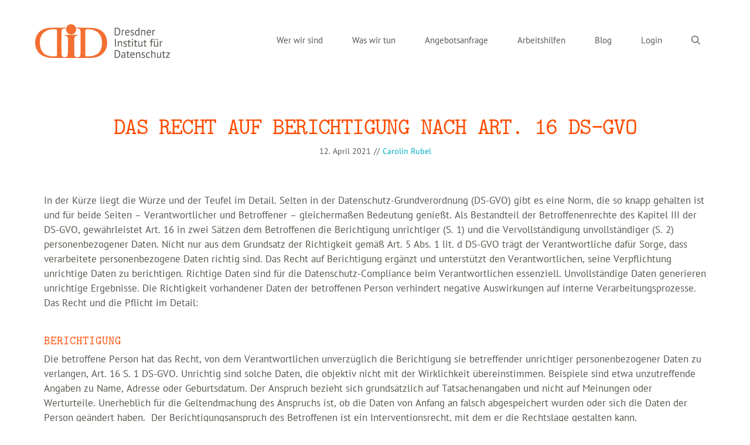

--- FILE ---
content_type: text/html; charset=UTF-8
request_url: https://www.dids.de/das-recht-auf-berichtigung-nach-art-16-ds-gvo/
body_size: 17532
content:
<!DOCTYPE html>
<html lang="de" prefix="og: https://ogp.me/ns#">
<head>
<meta charset="UTF-8">
<meta name="viewport" content="width=device-width, initial-scale=1">
<!-- Suchmaschinen-Optimierung durch Rank Math PRO - https://rankmath.com/ -->
<title>DAS RECHT AUF BERICHTIGUNG NACH ART. 16 DS-GVO - DID | Dresdner Institut für Datenschutz</title>
<meta name="description" content="In der Kürze liegt die Würze und der Teufel im Detail. Selten in der Datenschutz-Grundverordnung (DS-GVO) gibt es eine Norm, die so knapp gehalten ist und für"/>
<meta name="robots" content="follow, index, max-snippet:-1, max-video-preview:-1, max-image-preview:large"/>
<link rel="canonical" href="https://www.dids.de/das-recht-auf-berichtigung-nach-art-16-ds-gvo/" />
<meta property="og:locale" content="de_DE" />
<meta property="og:type" content="article" />
<meta property="og:title" content="DAS RECHT AUF BERICHTIGUNG NACH ART. 16 DS-GVO - DID | Dresdner Institut für Datenschutz" />
<meta property="og:description" content="In der Kürze liegt die Würze und der Teufel im Detail. Selten in der Datenschutz-Grundverordnung (DS-GVO) gibt es eine Norm, die so knapp gehalten ist und für" />
<meta property="og:url" content="https://www.dids.de/das-recht-auf-berichtigung-nach-art-16-ds-gvo/" />
<meta property="og:site_name" content="DID | Dresdner Institut für Datenschutz" />
<meta property="article:tag" content="Art. 16 DS-GVO" />
<meta property="article:tag" content="Berichtigung" />
<meta property="article:tag" content="Betroffenenrechte" />
<meta property="article:tag" content="Datenschutzmanagement" />
<meta property="article:tag" content="Vervollständigung" />
<meta property="article:section" content="Betroffenenrechte" />
<meta property="og:updated_time" content="2022-08-01T09:37:23+02:00" />
<meta property="article:published_time" content="2021-04-12T10:00:00+02:00" />
<meta property="article:modified_time" content="2022-08-01T09:37:23+02:00" />
<meta name="twitter:card" content="summary_large_image" />
<meta name="twitter:title" content="DAS RECHT AUF BERICHTIGUNG NACH ART. 16 DS-GVO - DID | Dresdner Institut für Datenschutz" />
<meta name="twitter:description" content="In der Kürze liegt die Würze und der Teufel im Detail. Selten in der Datenschutz-Grundverordnung (DS-GVO) gibt es eine Norm, die so knapp gehalten ist und für" />
<meta name="twitter:label1" content="Verfasst von" />
<meta name="twitter:data1" content="Carolin Rubel" />
<meta name="twitter:label2" content="Lesedauer" />
<meta name="twitter:data2" content="4 Minuten" />
<script type="application/ld+json" class="rank-math-schema">{"@context":"https://schema.org","@graph":[{"@type":["EducationalOrganization","Organization"],"@id":"https://www.dids.de/#organization","name":"DID | Dresdner Institut f\u00fcr Datenschutz","url":"https://www.dids.de","logo":{"@type":"ImageObject","@id":"https://www.dids.de/#logo","url":"https://www.dids.de/wp-content/uploads/2022/06/did-logo-2.svg","contentUrl":"https://www.dids.de/wp-content/uploads/2022/06/did-logo-2.svg","caption":"DID | Dresdner Institut f\u00fcr Datenschutz","inLanguage":"de"}},{"@type":"WebSite","@id":"https://www.dids.de/#website","url":"https://www.dids.de","name":"DID | Dresdner Institut f\u00fcr Datenschutz","publisher":{"@id":"https://www.dids.de/#organization"},"inLanguage":"de"},{"@type":"WebPage","@id":"https://www.dids.de/das-recht-auf-berichtigung-nach-art-16-ds-gvo/#webpage","url":"https://www.dids.de/das-recht-auf-berichtigung-nach-art-16-ds-gvo/","name":"DAS RECHT AUF BERICHTIGUNG NACH ART. 16 DS-GVO - DID | Dresdner Institut f\u00fcr Datenschutz","datePublished":"2021-04-12T10:00:00+02:00","dateModified":"2022-08-01T09:37:23+02:00","isPartOf":{"@id":"https://www.dids.de/#website"},"inLanguage":"de"},{"@type":"Person","@id":"https://www.dids.de/author/crubel/","name":"Carolin Rubel","url":"https://www.dids.de/author/crubel/","image":{"@type":"ImageObject","@id":"https://secure.gravatar.com/avatar/6a74f2134020b28f341823b7acb0a1cf79a4a76d66145aae4dcf1ef531a9fdd6?s=96&amp;d=mm&amp;r=g","url":"https://secure.gravatar.com/avatar/6a74f2134020b28f341823b7acb0a1cf79a4a76d66145aae4dcf1ef531a9fdd6?s=96&amp;d=mm&amp;r=g","caption":"Carolin Rubel","inLanguage":"de"},"worksFor":{"@id":"https://www.dids.de/#organization"}},{"@type":"BlogPosting","headline":"DAS RECHT AUF BERICHTIGUNG NACH ART. 16 DS-GVO - DID | Dresdner Institut f\u00fcr Datenschutz","datePublished":"2021-04-12T10:00:00+02:00","dateModified":"2022-08-01T09:37:23+02:00","articleSection":"Betroffenenrechte","author":{"@id":"https://www.dids.de/author/crubel/","name":"Carolin Rubel"},"publisher":{"@id":"https://www.dids.de/#organization"},"description":"In der K\u00fcrze liegt die W\u00fcrze und der Teufel im Detail. Selten in der Datenschutz-Grundverordnung (DS-GVO) gibt es eine Norm, die so knapp gehalten ist und f\u00fcr","name":"DAS RECHT AUF BERICHTIGUNG NACH ART. 16 DS-GVO - DID | Dresdner Institut f\u00fcr Datenschutz","@id":"https://www.dids.de/das-recht-auf-berichtigung-nach-art-16-ds-gvo/#richSnippet","isPartOf":{"@id":"https://www.dids.de/das-recht-auf-berichtigung-nach-art-16-ds-gvo/#webpage"},"inLanguage":"de","mainEntityOfPage":{"@id":"https://www.dids.de/das-recht-auf-berichtigung-nach-art-16-ds-gvo/#webpage"}}]}</script>
<!-- /Rank Math WordPress SEO Plugin -->
<link rel="alternate" type="application/rss+xml" title="DID | Dresdner Institut für Datenschutz &raquo; Feed" href="https://www.dids.de/feed/" />
<link rel="alternate" type="application/rss+xml" title="DID | Dresdner Institut für Datenschutz &raquo; Kommentar-Feed" href="https://www.dids.de/comments/feed/" />
<link rel="alternate" title="oEmbed (JSON)" type="application/json+oembed" href="https://www.dids.de/wp-json/oembed/1.0/embed?url=https%3A%2F%2Fwww.dids.de%2Fdas-recht-auf-berichtigung-nach-art-16-ds-gvo%2F" />
<link rel="alternate" title="oEmbed (XML)" type="text/xml+oembed" href="https://www.dids.de/wp-json/oembed/1.0/embed?url=https%3A%2F%2Fwww.dids.de%2Fdas-recht-auf-berichtigung-nach-art-16-ds-gvo%2F&#038;format=xml" />
<style id='wp-img-auto-sizes-contain-inline-css'>
img:is([sizes=auto i],[sizes^="auto," i]){contain-intrinsic-size:3000px 1500px}
/*# sourceURL=wp-img-auto-sizes-contain-inline-css */
</style>
<style id='wp-block-library-inline-css'>
:root{--wp-block-synced-color:#7a00df;--wp-block-synced-color--rgb:122,0,223;--wp-bound-block-color:var(--wp-block-synced-color);--wp-editor-canvas-background:#ddd;--wp-admin-theme-color:#007cba;--wp-admin-theme-color--rgb:0,124,186;--wp-admin-theme-color-darker-10:#006ba1;--wp-admin-theme-color-darker-10--rgb:0,107,160.5;--wp-admin-theme-color-darker-20:#005a87;--wp-admin-theme-color-darker-20--rgb:0,90,135;--wp-admin-border-width-focus:2px}@media (min-resolution:192dpi){:root{--wp-admin-border-width-focus:1.5px}}.wp-element-button{cursor:pointer}:root .has-very-light-gray-background-color{background-color:#eee}:root .has-very-dark-gray-background-color{background-color:#313131}:root .has-very-light-gray-color{color:#eee}:root .has-very-dark-gray-color{color:#313131}:root .has-vivid-green-cyan-to-vivid-cyan-blue-gradient-background{background:linear-gradient(135deg,#00d084,#0693e3)}:root .has-purple-crush-gradient-background{background:linear-gradient(135deg,#34e2e4,#4721fb 50%,#ab1dfe)}:root .has-hazy-dawn-gradient-background{background:linear-gradient(135deg,#faaca8,#dad0ec)}:root .has-subdued-olive-gradient-background{background:linear-gradient(135deg,#fafae1,#67a671)}:root .has-atomic-cream-gradient-background{background:linear-gradient(135deg,#fdd79a,#004a59)}:root .has-nightshade-gradient-background{background:linear-gradient(135deg,#330968,#31cdcf)}:root .has-midnight-gradient-background{background:linear-gradient(135deg,#020381,#2874fc)}:root{--wp--preset--font-size--normal:16px;--wp--preset--font-size--huge:42px}.has-regular-font-size{font-size:1em}.has-larger-font-size{font-size:2.625em}.has-normal-font-size{font-size:var(--wp--preset--font-size--normal)}.has-huge-font-size{font-size:var(--wp--preset--font-size--huge)}.has-text-align-center{text-align:center}.has-text-align-left{text-align:left}.has-text-align-right{text-align:right}.has-fit-text{white-space:nowrap!important}#end-resizable-editor-section{display:none}.aligncenter{clear:both}.items-justified-left{justify-content:flex-start}.items-justified-center{justify-content:center}.items-justified-right{justify-content:flex-end}.items-justified-space-between{justify-content:space-between}.screen-reader-text{border:0;clip-path:inset(50%);height:1px;margin:-1px;overflow:hidden;padding:0;position:absolute;width:1px;word-wrap:normal!important}.screen-reader-text:focus{background-color:#ddd;clip-path:none;color:#444;display:block;font-size:1em;height:auto;left:5px;line-height:normal;padding:15px 23px 14px;text-decoration:none;top:5px;width:auto;z-index:100000}html :where(.has-border-color){border-style:solid}html :where([style*=border-top-color]){border-top-style:solid}html :where([style*=border-right-color]){border-right-style:solid}html :where([style*=border-bottom-color]){border-bottom-style:solid}html :where([style*=border-left-color]){border-left-style:solid}html :where([style*=border-width]){border-style:solid}html :where([style*=border-top-width]){border-top-style:solid}html :where([style*=border-right-width]){border-right-style:solid}html :where([style*=border-bottom-width]){border-bottom-style:solid}html :where([style*=border-left-width]){border-left-style:solid}html :where(img[class*=wp-image-]){height:auto;max-width:100%}:where(figure){margin:0 0 1em}html :where(.is-position-sticky){--wp-admin--admin-bar--position-offset:var(--wp-admin--admin-bar--height,0px)}@media screen and (max-width:600px){html :where(.is-position-sticky){--wp-admin--admin-bar--position-offset:0px}}
/*# sourceURL=wp-block-library-inline-css */
</style><style id='wp-block-heading-inline-css'>
h1:where(.wp-block-heading).has-background,h2:where(.wp-block-heading).has-background,h3:where(.wp-block-heading).has-background,h4:where(.wp-block-heading).has-background,h5:where(.wp-block-heading).has-background,h6:where(.wp-block-heading).has-background{padding:1.25em 2.375em}h1.has-text-align-left[style*=writing-mode]:where([style*=vertical-lr]),h1.has-text-align-right[style*=writing-mode]:where([style*=vertical-rl]),h2.has-text-align-left[style*=writing-mode]:where([style*=vertical-lr]),h2.has-text-align-right[style*=writing-mode]:where([style*=vertical-rl]),h3.has-text-align-left[style*=writing-mode]:where([style*=vertical-lr]),h3.has-text-align-right[style*=writing-mode]:where([style*=vertical-rl]),h4.has-text-align-left[style*=writing-mode]:where([style*=vertical-lr]),h4.has-text-align-right[style*=writing-mode]:where([style*=vertical-rl]),h5.has-text-align-left[style*=writing-mode]:where([style*=vertical-lr]),h5.has-text-align-right[style*=writing-mode]:where([style*=vertical-rl]),h6.has-text-align-left[style*=writing-mode]:where([style*=vertical-lr]),h6.has-text-align-right[style*=writing-mode]:where([style*=vertical-rl]){rotate:180deg}
/*# sourceURL=https://www.dids.de/wp-includes/blocks/heading/style.min.css */
</style>
<style id='wp-block-image-inline-css'>
.wp-block-image>a,.wp-block-image>figure>a{display:inline-block}.wp-block-image img{box-sizing:border-box;height:auto;max-width:100%;vertical-align:bottom}@media not (prefers-reduced-motion){.wp-block-image img.hide{visibility:hidden}.wp-block-image img.show{animation:show-content-image .4s}}.wp-block-image[style*=border-radius] img,.wp-block-image[style*=border-radius]>a{border-radius:inherit}.wp-block-image.has-custom-border img{box-sizing:border-box}.wp-block-image.aligncenter{text-align:center}.wp-block-image.alignfull>a,.wp-block-image.alignwide>a{width:100%}.wp-block-image.alignfull img,.wp-block-image.alignwide img{height:auto;width:100%}.wp-block-image .aligncenter,.wp-block-image .alignleft,.wp-block-image .alignright,.wp-block-image.aligncenter,.wp-block-image.alignleft,.wp-block-image.alignright{display:table}.wp-block-image .aligncenter>figcaption,.wp-block-image .alignleft>figcaption,.wp-block-image .alignright>figcaption,.wp-block-image.aligncenter>figcaption,.wp-block-image.alignleft>figcaption,.wp-block-image.alignright>figcaption{caption-side:bottom;display:table-caption}.wp-block-image .alignleft{float:left;margin:.5em 1em .5em 0}.wp-block-image .alignright{float:right;margin:.5em 0 .5em 1em}.wp-block-image .aligncenter{margin-left:auto;margin-right:auto}.wp-block-image :where(figcaption){margin-bottom:1em;margin-top:.5em}.wp-block-image.is-style-circle-mask img{border-radius:9999px}@supports ((-webkit-mask-image:none) or (mask-image:none)) or (-webkit-mask-image:none){.wp-block-image.is-style-circle-mask img{border-radius:0;-webkit-mask-image:url('data:image/svg+xml;utf8,<svg viewBox="0 0 100 100" xmlns="http://www.w3.org/2000/svg"><circle cx="50" cy="50" r="50"/></svg>');mask-image:url('data:image/svg+xml;utf8,<svg viewBox="0 0 100 100" xmlns="http://www.w3.org/2000/svg"><circle cx="50" cy="50" r="50"/></svg>');mask-mode:alpha;-webkit-mask-position:center;mask-position:center;-webkit-mask-repeat:no-repeat;mask-repeat:no-repeat;-webkit-mask-size:contain;mask-size:contain}}:root :where(.wp-block-image.is-style-rounded img,.wp-block-image .is-style-rounded img){border-radius:9999px}.wp-block-image figure{margin:0}.wp-lightbox-container{display:flex;flex-direction:column;position:relative}.wp-lightbox-container img{cursor:zoom-in}.wp-lightbox-container img:hover+button{opacity:1}.wp-lightbox-container button{align-items:center;backdrop-filter:blur(16px) saturate(180%);background-color:#5a5a5a40;border:none;border-radius:4px;cursor:zoom-in;display:flex;height:20px;justify-content:center;opacity:0;padding:0;position:absolute;right:16px;text-align:center;top:16px;width:20px;z-index:100}@media not (prefers-reduced-motion){.wp-lightbox-container button{transition:opacity .2s ease}}.wp-lightbox-container button:focus-visible{outline:3px auto #5a5a5a40;outline:3px auto -webkit-focus-ring-color;outline-offset:3px}.wp-lightbox-container button:hover{cursor:pointer;opacity:1}.wp-lightbox-container button:focus{opacity:1}.wp-lightbox-container button:focus,.wp-lightbox-container button:hover,.wp-lightbox-container button:not(:hover):not(:active):not(.has-background){background-color:#5a5a5a40;border:none}.wp-lightbox-overlay{box-sizing:border-box;cursor:zoom-out;height:100vh;left:0;overflow:hidden;position:fixed;top:0;visibility:hidden;width:100%;z-index:100000}.wp-lightbox-overlay .close-button{align-items:center;cursor:pointer;display:flex;justify-content:center;min-height:40px;min-width:40px;padding:0;position:absolute;right:calc(env(safe-area-inset-right) + 16px);top:calc(env(safe-area-inset-top) + 16px);z-index:5000000}.wp-lightbox-overlay .close-button:focus,.wp-lightbox-overlay .close-button:hover,.wp-lightbox-overlay .close-button:not(:hover):not(:active):not(.has-background){background:none;border:none}.wp-lightbox-overlay .lightbox-image-container{height:var(--wp--lightbox-container-height);left:50%;overflow:hidden;position:absolute;top:50%;transform:translate(-50%,-50%);transform-origin:top left;width:var(--wp--lightbox-container-width);z-index:9999999999}.wp-lightbox-overlay .wp-block-image{align-items:center;box-sizing:border-box;display:flex;height:100%;justify-content:center;margin:0;position:relative;transform-origin:0 0;width:100%;z-index:3000000}.wp-lightbox-overlay .wp-block-image img{height:var(--wp--lightbox-image-height);min-height:var(--wp--lightbox-image-height);min-width:var(--wp--lightbox-image-width);width:var(--wp--lightbox-image-width)}.wp-lightbox-overlay .wp-block-image figcaption{display:none}.wp-lightbox-overlay button{background:none;border:none}.wp-lightbox-overlay .scrim{background-color:#fff;height:100%;opacity:.9;position:absolute;width:100%;z-index:2000000}.wp-lightbox-overlay.active{visibility:visible}@media not (prefers-reduced-motion){.wp-lightbox-overlay.active{animation:turn-on-visibility .25s both}.wp-lightbox-overlay.active img{animation:turn-on-visibility .35s both}.wp-lightbox-overlay.show-closing-animation:not(.active){animation:turn-off-visibility .35s both}.wp-lightbox-overlay.show-closing-animation:not(.active) img{animation:turn-off-visibility .25s both}.wp-lightbox-overlay.zoom.active{animation:none;opacity:1;visibility:visible}.wp-lightbox-overlay.zoom.active .lightbox-image-container{animation:lightbox-zoom-in .4s}.wp-lightbox-overlay.zoom.active .lightbox-image-container img{animation:none}.wp-lightbox-overlay.zoom.active .scrim{animation:turn-on-visibility .4s forwards}.wp-lightbox-overlay.zoom.show-closing-animation:not(.active){animation:none}.wp-lightbox-overlay.zoom.show-closing-animation:not(.active) .lightbox-image-container{animation:lightbox-zoom-out .4s}.wp-lightbox-overlay.zoom.show-closing-animation:not(.active) .lightbox-image-container img{animation:none}.wp-lightbox-overlay.zoom.show-closing-animation:not(.active) .scrim{animation:turn-off-visibility .4s forwards}}@keyframes show-content-image{0%{visibility:hidden}99%{visibility:hidden}to{visibility:visible}}@keyframes turn-on-visibility{0%{opacity:0}to{opacity:1}}@keyframes turn-off-visibility{0%{opacity:1;visibility:visible}99%{opacity:0;visibility:visible}to{opacity:0;visibility:hidden}}@keyframes lightbox-zoom-in{0%{transform:translate(calc((-100vw + var(--wp--lightbox-scrollbar-width))/2 + var(--wp--lightbox-initial-left-position)),calc(-50vh + var(--wp--lightbox-initial-top-position))) scale(var(--wp--lightbox-scale))}to{transform:translate(-50%,-50%) scale(1)}}@keyframes lightbox-zoom-out{0%{transform:translate(-50%,-50%) scale(1);visibility:visible}99%{visibility:visible}to{transform:translate(calc((-100vw + var(--wp--lightbox-scrollbar-width))/2 + var(--wp--lightbox-initial-left-position)),calc(-50vh + var(--wp--lightbox-initial-top-position))) scale(var(--wp--lightbox-scale));visibility:hidden}}
/*# sourceURL=https://www.dids.de/wp-includes/blocks/image/style.min.css */
</style>
<style id='wp-block-paragraph-inline-css'>
.is-small-text{font-size:.875em}.is-regular-text{font-size:1em}.is-large-text{font-size:2.25em}.is-larger-text{font-size:3em}.has-drop-cap:not(:focus):first-letter{float:left;font-size:8.4em;font-style:normal;font-weight:100;line-height:.68;margin:.05em .1em 0 0;text-transform:uppercase}body.rtl .has-drop-cap:not(:focus):first-letter{float:none;margin-left:.1em}p.has-drop-cap.has-background{overflow:hidden}:root :where(p.has-background){padding:1.25em 2.375em}:where(p.has-text-color:not(.has-link-color)) a{color:inherit}p.has-text-align-left[style*="writing-mode:vertical-lr"],p.has-text-align-right[style*="writing-mode:vertical-rl"]{rotate:180deg}
/*# sourceURL=https://www.dids.de/wp-includes/blocks/paragraph/style.min.css */
</style>
<style id='wp-block-spacer-inline-css'>
.wp-block-spacer{clear:both}
/*# sourceURL=https://www.dids.de/wp-includes/blocks/spacer/style.min.css */
</style>
<style id='global-styles-inline-css'>
:root{--wp--preset--aspect-ratio--square: 1;--wp--preset--aspect-ratio--4-3: 4/3;--wp--preset--aspect-ratio--3-4: 3/4;--wp--preset--aspect-ratio--3-2: 3/2;--wp--preset--aspect-ratio--2-3: 2/3;--wp--preset--aspect-ratio--16-9: 16/9;--wp--preset--aspect-ratio--9-16: 9/16;--wp--preset--color--black: #000000;--wp--preset--color--cyan-bluish-gray: #abb8c3;--wp--preset--color--white: #ffffff;--wp--preset--color--pale-pink: #f78da7;--wp--preset--color--vivid-red: #cf2e2e;--wp--preset--color--luminous-vivid-orange: #ff6900;--wp--preset--color--luminous-vivid-amber: #fcb900;--wp--preset--color--light-green-cyan: #7bdcb5;--wp--preset--color--vivid-green-cyan: #00d084;--wp--preset--color--pale-cyan-blue: #8ed1fc;--wp--preset--color--vivid-cyan-blue: #0693e3;--wp--preset--color--vivid-purple: #9b51e0;--wp--preset--color--contrast: var(--contrast);--wp--preset--color--base: var(--base);--wp--preset--color--base-2: var(--base-2);--wp--preset--color--base-3: var(--base-3);--wp--preset--color--accent: var(--accent);--wp--preset--gradient--vivid-cyan-blue-to-vivid-purple: linear-gradient(135deg,rgb(6,147,227) 0%,rgb(155,81,224) 100%);--wp--preset--gradient--light-green-cyan-to-vivid-green-cyan: linear-gradient(135deg,rgb(122,220,180) 0%,rgb(0,208,130) 100%);--wp--preset--gradient--luminous-vivid-amber-to-luminous-vivid-orange: linear-gradient(135deg,rgb(252,185,0) 0%,rgb(255,105,0) 100%);--wp--preset--gradient--luminous-vivid-orange-to-vivid-red: linear-gradient(135deg,rgb(255,105,0) 0%,rgb(207,46,46) 100%);--wp--preset--gradient--very-light-gray-to-cyan-bluish-gray: linear-gradient(135deg,rgb(238,238,238) 0%,rgb(169,184,195) 100%);--wp--preset--gradient--cool-to-warm-spectrum: linear-gradient(135deg,rgb(74,234,220) 0%,rgb(151,120,209) 20%,rgb(207,42,186) 40%,rgb(238,44,130) 60%,rgb(251,105,98) 80%,rgb(254,248,76) 100%);--wp--preset--gradient--blush-light-purple: linear-gradient(135deg,rgb(255,206,236) 0%,rgb(152,150,240) 100%);--wp--preset--gradient--blush-bordeaux: linear-gradient(135deg,rgb(254,205,165) 0%,rgb(254,45,45) 50%,rgb(107,0,62) 100%);--wp--preset--gradient--luminous-dusk: linear-gradient(135deg,rgb(255,203,112) 0%,rgb(199,81,192) 50%,rgb(65,88,208) 100%);--wp--preset--gradient--pale-ocean: linear-gradient(135deg,rgb(255,245,203) 0%,rgb(182,227,212) 50%,rgb(51,167,181) 100%);--wp--preset--gradient--electric-grass: linear-gradient(135deg,rgb(202,248,128) 0%,rgb(113,206,126) 100%);--wp--preset--gradient--midnight: linear-gradient(135deg,rgb(2,3,129) 0%,rgb(40,116,252) 100%);--wp--preset--font-size--small: 13px;--wp--preset--font-size--medium: 20px;--wp--preset--font-size--large: 36px;--wp--preset--font-size--x-large: 42px;--wp--preset--spacing--20: 0.44rem;--wp--preset--spacing--30: 0.67rem;--wp--preset--spacing--40: 1rem;--wp--preset--spacing--50: 1.5rem;--wp--preset--spacing--60: 2.25rem;--wp--preset--spacing--70: 3.38rem;--wp--preset--spacing--80: 5.06rem;--wp--preset--shadow--natural: 6px 6px 9px rgba(0, 0, 0, 0.2);--wp--preset--shadow--deep: 12px 12px 50px rgba(0, 0, 0, 0.4);--wp--preset--shadow--sharp: 6px 6px 0px rgba(0, 0, 0, 0.2);--wp--preset--shadow--outlined: 6px 6px 0px -3px rgb(255, 255, 255), 6px 6px rgb(0, 0, 0);--wp--preset--shadow--crisp: 6px 6px 0px rgb(0, 0, 0);}:where(.is-layout-flex){gap: 0.5em;}:where(.is-layout-grid){gap: 0.5em;}body .is-layout-flex{display: flex;}.is-layout-flex{flex-wrap: wrap;align-items: center;}.is-layout-flex > :is(*, div){margin: 0;}body .is-layout-grid{display: grid;}.is-layout-grid > :is(*, div){margin: 0;}:where(.wp-block-columns.is-layout-flex){gap: 2em;}:where(.wp-block-columns.is-layout-grid){gap: 2em;}:where(.wp-block-post-template.is-layout-flex){gap: 1.25em;}:where(.wp-block-post-template.is-layout-grid){gap: 1.25em;}.has-black-color{color: var(--wp--preset--color--black) !important;}.has-cyan-bluish-gray-color{color: var(--wp--preset--color--cyan-bluish-gray) !important;}.has-white-color{color: var(--wp--preset--color--white) !important;}.has-pale-pink-color{color: var(--wp--preset--color--pale-pink) !important;}.has-vivid-red-color{color: var(--wp--preset--color--vivid-red) !important;}.has-luminous-vivid-orange-color{color: var(--wp--preset--color--luminous-vivid-orange) !important;}.has-luminous-vivid-amber-color{color: var(--wp--preset--color--luminous-vivid-amber) !important;}.has-light-green-cyan-color{color: var(--wp--preset--color--light-green-cyan) !important;}.has-vivid-green-cyan-color{color: var(--wp--preset--color--vivid-green-cyan) !important;}.has-pale-cyan-blue-color{color: var(--wp--preset--color--pale-cyan-blue) !important;}.has-vivid-cyan-blue-color{color: var(--wp--preset--color--vivid-cyan-blue) !important;}.has-vivid-purple-color{color: var(--wp--preset--color--vivid-purple) !important;}.has-black-background-color{background-color: var(--wp--preset--color--black) !important;}.has-cyan-bluish-gray-background-color{background-color: var(--wp--preset--color--cyan-bluish-gray) !important;}.has-white-background-color{background-color: var(--wp--preset--color--white) !important;}.has-pale-pink-background-color{background-color: var(--wp--preset--color--pale-pink) !important;}.has-vivid-red-background-color{background-color: var(--wp--preset--color--vivid-red) !important;}.has-luminous-vivid-orange-background-color{background-color: var(--wp--preset--color--luminous-vivid-orange) !important;}.has-luminous-vivid-amber-background-color{background-color: var(--wp--preset--color--luminous-vivid-amber) !important;}.has-light-green-cyan-background-color{background-color: var(--wp--preset--color--light-green-cyan) !important;}.has-vivid-green-cyan-background-color{background-color: var(--wp--preset--color--vivid-green-cyan) !important;}.has-pale-cyan-blue-background-color{background-color: var(--wp--preset--color--pale-cyan-blue) !important;}.has-vivid-cyan-blue-background-color{background-color: var(--wp--preset--color--vivid-cyan-blue) !important;}.has-vivid-purple-background-color{background-color: var(--wp--preset--color--vivid-purple) !important;}.has-black-border-color{border-color: var(--wp--preset--color--black) !important;}.has-cyan-bluish-gray-border-color{border-color: var(--wp--preset--color--cyan-bluish-gray) !important;}.has-white-border-color{border-color: var(--wp--preset--color--white) !important;}.has-pale-pink-border-color{border-color: var(--wp--preset--color--pale-pink) !important;}.has-vivid-red-border-color{border-color: var(--wp--preset--color--vivid-red) !important;}.has-luminous-vivid-orange-border-color{border-color: var(--wp--preset--color--luminous-vivid-orange) !important;}.has-luminous-vivid-amber-border-color{border-color: var(--wp--preset--color--luminous-vivid-amber) !important;}.has-light-green-cyan-border-color{border-color: var(--wp--preset--color--light-green-cyan) !important;}.has-vivid-green-cyan-border-color{border-color: var(--wp--preset--color--vivid-green-cyan) !important;}.has-pale-cyan-blue-border-color{border-color: var(--wp--preset--color--pale-cyan-blue) !important;}.has-vivid-cyan-blue-border-color{border-color: var(--wp--preset--color--vivid-cyan-blue) !important;}.has-vivid-purple-border-color{border-color: var(--wp--preset--color--vivid-purple) !important;}.has-vivid-cyan-blue-to-vivid-purple-gradient-background{background: var(--wp--preset--gradient--vivid-cyan-blue-to-vivid-purple) !important;}.has-light-green-cyan-to-vivid-green-cyan-gradient-background{background: var(--wp--preset--gradient--light-green-cyan-to-vivid-green-cyan) !important;}.has-luminous-vivid-amber-to-luminous-vivid-orange-gradient-background{background: var(--wp--preset--gradient--luminous-vivid-amber-to-luminous-vivid-orange) !important;}.has-luminous-vivid-orange-to-vivid-red-gradient-background{background: var(--wp--preset--gradient--luminous-vivid-orange-to-vivid-red) !important;}.has-very-light-gray-to-cyan-bluish-gray-gradient-background{background: var(--wp--preset--gradient--very-light-gray-to-cyan-bluish-gray) !important;}.has-cool-to-warm-spectrum-gradient-background{background: var(--wp--preset--gradient--cool-to-warm-spectrum) !important;}.has-blush-light-purple-gradient-background{background: var(--wp--preset--gradient--blush-light-purple) !important;}.has-blush-bordeaux-gradient-background{background: var(--wp--preset--gradient--blush-bordeaux) !important;}.has-luminous-dusk-gradient-background{background: var(--wp--preset--gradient--luminous-dusk) !important;}.has-pale-ocean-gradient-background{background: var(--wp--preset--gradient--pale-ocean) !important;}.has-electric-grass-gradient-background{background: var(--wp--preset--gradient--electric-grass) !important;}.has-midnight-gradient-background{background: var(--wp--preset--gradient--midnight) !important;}.has-small-font-size{font-size: var(--wp--preset--font-size--small) !important;}.has-medium-font-size{font-size: var(--wp--preset--font-size--medium) !important;}.has-large-font-size{font-size: var(--wp--preset--font-size--large) !important;}.has-x-large-font-size{font-size: var(--wp--preset--font-size--x-large) !important;}
/*# sourceURL=global-styles-inline-css */
</style>
<style id='classic-theme-styles-inline-css'>
/*! This file is auto-generated */
.wp-block-button__link{color:#fff;background-color:#32373c;border-radius:9999px;box-shadow:none;text-decoration:none;padding:calc(.667em + 2px) calc(1.333em + 2px);font-size:1.125em}.wp-block-file__button{background:#32373c;color:#fff;text-decoration:none}
/*# sourceURL=/wp-includes/css/classic-themes.min.css */
</style>
<!-- <link rel='stylesheet' id='contact-form-7-css' href='https://www.dids.de/wp-content/plugins/contact-form-7/includes/css/styles.css?ver=6.1.4' media='all' /> -->
<!-- <link rel='stylesheet' id='wpa-css-css' href='https://www.dids.de/wp-content/plugins/honeypot/includes/css/wpa.css?ver=2.3.04' media='all' /> -->
<!-- <link rel='stylesheet' id='passster-public-css' href='https://www.dids.de/wp-content/plugins/content-protector/assets/public/passster-public.min.css?ver=4.2.20' media='all' /> -->
<!-- <link rel='stylesheet' id='generate-widget-areas-css' href='https://www.dids.de/wp-content/themes/generatepress/assets/css/components/widget-areas.min.css?ver=3.6.1' media='all' /> -->
<!-- <link rel='stylesheet' id='generate-style-css' href='https://www.dids.de/wp-content/themes/generatepress/assets/css/main.min.css?ver=3.6.1' media='all' /> -->
<link rel="stylesheet" type="text/css" href="//www.dids.de/wp-content/cache/wpfc-minified/dvdzhboh/v3tk.css" media="all"/>
<style id='generate-style-inline-css'>
.is-right-sidebar{width:25%;}.is-left-sidebar{width:25%;}.site-content .content-area{width:100%;}@media (max-width: 1024px){.main-navigation .menu-toggle,.sidebar-nav-mobile:not(#sticky-placeholder){display:block;}.main-navigation ul,.gen-sidebar-nav,.main-navigation:not(.slideout-navigation):not(.toggled) .main-nav > ul,.has-inline-mobile-toggle #site-navigation .inside-navigation > *:not(.navigation-search):not(.main-nav){display:none;}.nav-align-right .inside-navigation,.nav-align-center .inside-navigation{justify-content:space-between;}.has-inline-mobile-toggle .mobile-menu-control-wrapper{display:flex;flex-wrap:wrap;}.has-inline-mobile-toggle .inside-header{flex-direction:row;text-align:left;flex-wrap:wrap;}.has-inline-mobile-toggle .header-widget,.has-inline-mobile-toggle #site-navigation{flex-basis:100%;}.nav-float-left .has-inline-mobile-toggle #site-navigation{order:10;}}
#content {max-width: 1170px;margin-left: auto;margin-right: auto;}
.dynamic-author-image-rounded{border-radius:100%;}.dynamic-featured-image, .dynamic-author-image{vertical-align:middle;}.one-container.blog .dynamic-content-template:not(:last-child), .one-container.archive .dynamic-content-template:not(:last-child){padding-bottom:0px;}.dynamic-entry-excerpt > p:last-child{margin-bottom:0px;}
/*# sourceURL=generate-style-inline-css */
</style>
<!-- <link rel='stylesheet' id='cf7cf-style-css' href='https://www.dids.de/wp-content/plugins/cf7-conditional-fields/style.css?ver=2.6.7' media='all' /> -->
<!-- <link rel='stylesheet' id='generatepress-dynamic-css' href='https://www.dids.de/wp-content/uploads/generatepress/style.min.css?ver=1769091356' media='all' /> -->
<!-- <link rel='stylesheet' id='generate-child-css' href='https://www.dids.de/wp-content/themes/generatepress_child/style.css?ver=1751529958' media='all' /> -->
<link rel="stylesheet" type="text/css" href="//www.dids.de/wp-content/cache/wpfc-minified/6ym9zlux/v3tk.css" media="all"/>
<style id='generateblocks-inline-css'>
.gb-container-2128fcfe{text-align:center;}.gb-container-2128fcfe > .gb-inside-container{padding:60px 20px;max-width:1200px;margin-left:auto;margin-right:auto;}.gb-grid-wrapper > .gb-grid-column-2128fcfe > .gb-container{display:flex;flex-direction:column;height:100%;}.gb-container-f6853495 > .gb-inside-container{padding:0;max-width:1200px;margin-left:auto;margin-right:auto;}.gb-grid-wrapper > .gb-grid-column-f6853495 > .gb-container{display:flex;flex-direction:column;height:100%;}.gb-container-f6853495.inline-post-meta-area > .gb-inside-container{display:flex;align-items:center;justify-content:center;}.gb-container-4b353283 > .gb-inside-container{padding-right:20px;padding-bottom:40px;padding-left:20px;max-width:1200px;margin-left:auto;margin-right:auto;}.gb-grid-wrapper > .gb-grid-column-4b353283 > .gb-container{display:flex;flex-direction:column;height:100%;}.gb-grid-wrapper > .gb-grid-column-c252de59{width:20%;}.gb-grid-wrapper > .gb-grid-column-c252de59 > .gb-container{display:flex;flex-direction:column;height:100%;}.gb-grid-wrapper > .gb-grid-column-5a7b9d4f{width:20%;}.gb-grid-wrapper > .gb-grid-column-5a7b9d4f > .gb-container{display:flex;flex-direction:column;height:100%;}.gb-grid-wrapper > .gb-grid-column-52fe03d9{width:20%;}.gb-grid-wrapper > .gb-grid-column-52fe03d9 > .gb-container{display:flex;flex-direction:column;height:100%;}.gb-grid-wrapper > .gb-grid-column-ecfc116d{width:20%;}.gb-grid-wrapper > .gb-grid-column-ecfc116d > .gb-container{display:flex;flex-direction:column;height:100%;}.gb-grid-wrapper > .gb-grid-column-d210b480{width:20%;}.gb-grid-wrapper > .gb-grid-column-d210b480 > .gb-container{display:flex;flex-direction:column;height:100%;}.gb-container-bf9d0fdc{background-color:var(--base-2);}.gb-container-bf9d0fdc > .gb-inside-container{padding-right:20px;padding-left:20px;max-width:1200px;margin-left:auto;margin-right:auto;}.gb-container-bf9d0fdc a{color:var(--base-3);}.gb-container-bf9d0fdc a:hover{color:var(--base);}.gb-grid-wrapper > .gb-grid-column-bf9d0fdc > .gb-container{display:flex;flex-direction:column;height:100%;}.gb-grid-wrapper > .gb-grid-column-587f51dd{width:33.33%;}.gb-grid-wrapper > .gb-grid-column-587f51dd > .gb-container{display:flex;flex-direction:column;height:100%;}.gb-grid-wrapper > .gb-grid-column-b43df7ac{width:33.33%;}.gb-grid-wrapper > .gb-grid-column-b43df7ac > .gb-container{display:flex;flex-direction:column;height:100%;}.gb-container-431c7181{background-color:var(--base);}.gb-container-431c7181 a:hover{color:var(--base-2);}.gb-grid-wrapper > .gb-grid-column-431c7181{width:33.33%;}.gb-grid-wrapper > .gb-grid-column-431c7181 > .gb-container{display:flex;flex-direction:column;height:100%;}p.gb-headline-d2cfef48{font-size:14px;padding-right:5px;margin-bottom:0px;}p.gb-headline-96b05087{font-size:14px;margin-bottom:0px;}p.gb-headline-473308e5{font-size:14px;padding-left:5px;margin-bottom:0px;}h3.gb-headline-3fcb9c93{text-align:center;padding-top:10px;padding-bottom:10px;margin-bottom:0px;}h3.gb-headline-a5ec7781{text-align:center;padding-top:10px;padding-bottom:10px;margin-bottom:0px;}h3.gb-headline-60703944{text-align:center;padding-top:10px;padding-bottom:10px;margin-bottom:0px;}.gb-grid-wrapper-64399f74{display:flex;flex-wrap:wrap;}.gb-grid-wrapper-64399f74 > .gb-grid-column{box-sizing:border-box;}.gb-grid-wrapper-f84914cd{display:flex;flex-wrap:wrap;}.gb-grid-wrapper-f84914cd > .gb-grid-column{box-sizing:border-box;}@media (max-width: 1024px) {.gb-container-4b353283 > .gb-inside-container{padding-top:60px;}}@media (max-width: 767px) {.gb-grid-wrapper > .gb-grid-column-2128fcfe{width:100%;}.gb-grid-wrapper > .gb-grid-column-f6853495{width:100%;}.gb-grid-wrapper > .gb-grid-column-c252de59{width:100%;}.gb-grid-wrapper > .gb-grid-column-5a7b9d4f{width:100%;}.gb-grid-wrapper > .gb-grid-column-52fe03d9{width:100%;}.gb-grid-wrapper > .gb-grid-column-ecfc116d{width:100%;}.gb-grid-wrapper > .gb-grid-column-d210b480{width:100%;}.gb-grid-wrapper > .gb-grid-column-587f51dd{width:100%;}.gb-grid-wrapper > .gb-grid-column-b43df7ac{width:100%;}.gb-grid-wrapper > .gb-grid-column-431c7181{width:100%;}}:root{--gb-container-width:1200px;}.gb-container .wp-block-image img{vertical-align:middle;}.gb-grid-wrapper .wp-block-image{margin-bottom:0;}.gb-highlight{background:none;}.gb-shape{line-height:0;}
/*# sourceURL=generateblocks-inline-css */
</style>
<!-- <link rel='stylesheet' id='generate-offside-css' href='https://www.dids.de/wp-content/plugins/gp-premium/menu-plus/functions/css/offside.min.css?ver=2.5.5' media='all' /> -->
<link rel="stylesheet" type="text/css" href="//www.dids.de/wp-content/cache/wpfc-minified/1xzjdlz/v3tk.css" media="all"/>
<style id='generate-offside-inline-css'>
:root{--gp-slideout-width:265px;}.slideout-navigation.main-navigation{background-color:var(--base-3);}.slideout-navigation.main-navigation .main-nav ul li a{color:var(--base-2);}.slideout-navigation.main-navigation ul ul{background-color:rgba(0,0,0,0);}.slideout-navigation.main-navigation .main-nav ul ul li a{color:var(--base-3);}.slideout-navigation.main-navigation .main-nav ul li:not([class*="current-menu-"]):hover > a, .slideout-navigation.main-navigation .main-nav ul li:not([class*="current-menu-"]):focus > a, .slideout-navigation.main-navigation .main-nav ul li.sfHover:not([class*="current-menu-"]) > a{color:var(--base-3);background-color:var(--base);}.slideout-navigation.main-navigation .main-nav ul ul li:not([class*="current-menu-"]):hover > a, .slideout-navigation.main-navigation .main-nav ul ul li:not([class*="current-menu-"]):focus > a, .slideout-navigation.main-navigation .main-nav ul ul li.sfHover:not([class*="current-menu-"]) > a{background-color:rgba(0,0,0,0);}.slideout-navigation.main-navigation .main-nav ul li[class*="current-menu-"] > a{color:var(--base-3);background-color:var(--base);}.slideout-navigation.main-navigation .main-nav ul ul li[class*="current-menu-"] > a{background-color:rgba(0,0,0,0);}.slideout-navigation, .slideout-navigation a{color:var(--base-2);}.slideout-navigation button.slideout-exit{color:var(--base-2);padding-left:25px;padding-right:25px;}.slide-opened nav.toggled .menu-toggle:before{display:none;}@media (max-width: 1024px){.menu-bar-item.slideout-toggle{display:none;}}
.slideout-navigation.main-navigation .main-nav ul li a{font-size:18px;}@media (max-width:768px){.slideout-navigation.main-navigation .main-nav ul li a{font-size:18px;}}
/*# sourceURL=generate-offside-inline-css */
</style>
<!-- <link rel='stylesheet' id='generate-navigation-branding-css' href='https://www.dids.de/wp-content/plugins/gp-premium/menu-plus/functions/css/navigation-branding-flex.min.css?ver=2.5.5' media='all' /> -->
<link rel="stylesheet" type="text/css" href="//www.dids.de/wp-content/cache/wpfc-minified/mawaibc7/v3tk.css" media="all"/>
<style id='generate-navigation-branding-inline-css'>
@media (max-width: 1024px){.site-header, #site-navigation, #sticky-navigation{display:none !important;opacity:0.0;}#mobile-header{display:block !important;width:100% !important;}#mobile-header .main-nav > ul{display:none;}#mobile-header.toggled .main-nav > ul, #mobile-header .menu-toggle, #mobile-header .mobile-bar-items{display:block;}#mobile-header .main-nav{-ms-flex:0 0 100%;flex:0 0 100%;-webkit-box-ordinal-group:5;-ms-flex-order:4;order:4;}}.main-navigation.has-branding .inside-navigation.grid-container, .main-navigation.has-branding.grid-container .inside-navigation:not(.grid-container){padding:0px 20px 0px 20px;}.main-navigation.has-branding:not(.grid-container) .inside-navigation:not(.grid-container) .navigation-branding{margin-left:10px;}.main-navigation .sticky-navigation-logo, .main-navigation.navigation-stick .site-logo:not(.mobile-header-logo){display:none;}.main-navigation.navigation-stick .sticky-navigation-logo{display:block;}.navigation-branding img, .site-logo.mobile-header-logo img{height:40px;width:auto;}.navigation-branding .main-title{line-height:40px;}@media (max-width: 1024px){.main-navigation.has-branding.nav-align-center .menu-bar-items, .main-navigation.has-sticky-branding.navigation-stick.nav-align-center .menu-bar-items{margin-left:auto;}.navigation-branding{margin-right:auto;margin-left:10px;}.navigation-branding .main-title, .mobile-header-navigation .site-logo{margin-left:10px;}.main-navigation.has-branding .inside-navigation.grid-container{padding:0px;}.navigation-branding img, .site-logo.mobile-header-logo{height:60px;}.navigation-branding .main-title{line-height:60px;}}
/*# sourceURL=generate-navigation-branding-inline-css */
</style>
<script src='//www.dids.de/wp-content/cache/wpfc-minified/fqyfo4cq/v3tk.js' type="text/javascript"></script>
<!-- <script src="https://www.dids.de/wp-includes/js/jquery/jquery.min.js?ver=3.7.1" id="jquery-core-js"></script> -->
<!-- <script src="https://www.dids.de/wp-includes/js/jquery/jquery-migrate.min.js?ver=3.4.1" id="jquery-migrate-js"></script> -->
<!-- <script src="https://www.dids.de/wp-content/plugins/content-protector/assets/public/cookie.js?ver=6.9" id="passster-cookie-js"></script> -->
<script id="passster-public-js-extra">
var ps_ajax = {"ajax_url":"https://www.dids.de/wp-admin/admin-ajax.php","nonce":"f67fafb708","hash_nonce":"9ae0251b87","logout_nonce":"6366f7cd02","post_id":"1070","shortcodes":[],"permalink":"https://www.dids.de/das-recht-auf-berichtigung-nach-art-16-ds-gvo/","cookie_duration_unit":"days","cookie_duration":"1","disable_cookie":"","unlock_mode":""};
//# sourceURL=passster-public-js-extra
</script>
<script src='//www.dids.de/wp-content/cache/wpfc-minified/7lhotqif/v3tk.js' type="text/javascript"></script>
<!-- <script src="https://www.dids.de/wp-content/plugins/content-protector/assets/public/passster-public.min.js?ver=4.2.20" id="passster-public-js"></script> -->
<!-- <script src="https://www.dids.de/wp-content/plugins/content-protector/assets/public/password-typing.js?ver=4.2.20" id="password-typing-js"></script> -->
<link rel="https://api.w.org/" href="https://www.dids.de/wp-json/" /><link rel="alternate" title="JSON" type="application/json" href="https://www.dids.de/wp-json/wp/v2/posts/1070" /><link rel="EditURI" type="application/rsd+xml" title="RSD" href="https://www.dids.de/xmlrpc.php?rsd" />
<meta name="generator" content="WordPress 6.9" />
<link rel='shortlink' href='https://www.dids.de/?p=1070' />
<style>
.passster-form {
max-width: 800px !important;
margin: 0 auto !important;
}
.passster-form > form {
background: #ffffff;
padding: 30px 30px 30px 30px;
margin: 0px 0px 0px 0px;
border-radius: 0px;
}
.passster-form .ps-form-headline {
font-size: 24px;
font-weight: 500;
color: #838678;
}
.passster-form p {
font-size: 16px;
font-weight: 300;
color: #838678;
}
.passster-submit, .passster-submit-recaptcha,
.passster-submit, .passster-submit-turnstile {
background: #ff4c02;
padding: 10px 10px 10px 10px;
margin: 20px 0px 0px 0px;
border-radius: 3px;
font-size: 16pxpx;
font-weight: 200;
color: #fff;
}
.passster-submit:hover, .passster-submit-recaptcha:hover,
.passster-submit:hover, .passster-submit-turnstile:hover {
background: #838678;
color: #fff;
}
</style>
<link rel="icon" href="https://www.dids.de/wp-content/uploads/2022/06/cropped-favicon-did-32x32.png" sizes="32x32" />
<link rel="icon" href="https://www.dids.de/wp-content/uploads/2022/06/cropped-favicon-did-192x192.png" sizes="192x192" />
<link rel="apple-touch-icon" href="https://www.dids.de/wp-content/uploads/2022/06/cropped-favicon-did-180x180.png" />
<meta name="msapplication-TileImage" content="https://www.dids.de/wp-content/uploads/2022/06/cropped-favicon-did-270x270.png" />
<style id="wp-custom-css">
/* GeneratePress Site CSS */ /* gp buttons and button class assigned to the generateblocks buttons */
.button, .button-effect {
border-radius: 4px;
box-shadow: 0 12px 20px -10px rgba(0, 0, 0, 0.3);
-webkit-transition: all 500ms ease-in-out !important;
transition: all 500ms ease-in-out !important;
}
.button:hover, .button-effect:hover {
box-shadow: 0 30px 20px -20px rgba(0, 0, 0, 0.3);
-webkit-transform: translate3d(0, -4px, 0);
transform: translate3d(0, -4px, 0);
}
/* mobile header spacing */
.mobile-header-navigation {
padding: 10px;
box-sizing: border-box;
}
/* post comment form button */
input[type="submit"] {
padding: 13px 24px;
border-radius: 4px;
box-shadow: 0 12px 20px -10px rgba(0, 0, 0, 0.3);
-webkit-transition: all 500ms ease-in-out !important;
transition: all 500ms ease-in-out !important;
}
input[type="submit"]:hover  {
box-shadow: 0 30px 20px -20px rgba(0, 0, 0, 0.3);
-webkit-transform: translate3d(0, -4px, 0);
transform: translate3d(0, -4px, 0);
}
/* home page icon boxes column shadows class applied in generateblocks */
.column-shadow {
box-shadow: 0px 0px 12px #eef0f5;
}
/* rounded corners class assigned to generateblocks images */
.rounded-corners img {
border-radius: 12px;
}
/* rounded corners on blog posts featured images */
.post-image img, .featured-image img {
border-radius: 12px;
}
/* End GeneratePress Site CSS */		</style>
</head>
<body class="wp-singular post-template-default single single-post postid-1070 single-format-standard wp-custom-logo wp-embed-responsive wp-theme-generatepress wp-child-theme-generatepress_child post-image-above-header post-image-aligned-center slideout-enabled slideout-mobile sticky-menu-fade mobile-header mobile-header-logo no-sidebar nav-float-right one-container nav-search-enabled header-aligned-left dropdown-hover" itemtype="https://schema.org/Blog" itemscope>
<a class="screen-reader-text skip-link" href="#content" title="Zum Inhalt springen">Zum Inhalt springen</a>		<header class="site-header has-inline-mobile-toggle" id="masthead" aria-label="Website"  itemtype="https://schema.org/WPHeader" itemscope>
<div class="inside-header grid-container">
<div class="site-logo">
<a href="https://www.dids.de/" rel="home">
<img  class="header-image is-logo-image" alt="DID | Dresdner Institut für Datenschutz" src="https://www.dids.de/wp-content/uploads/2022/06/did-logo-2.svg" srcset="https://www.dids.de/wp-content/uploads/2022/06/did-logo-2.svg 1x, https://www.dids.de/wp-content/uploads/2022/06/did-logo-2.svg 2x" />
</a>
</div>	<nav class="main-navigation mobile-menu-control-wrapper" id="mobile-menu-control-wrapper" aria-label="Mobil-Umschalter">
<div class="menu-bar-items"><span class="menu-bar-item search-item"><a aria-label="Suchleiste öffnen" href="#"><span class="gp-icon icon-search"><svg viewBox="0 0 512 512" aria-hidden="true" xmlns="http://www.w3.org/2000/svg" width="1em" height="1em"><path fill-rule="evenodd" clip-rule="evenodd" d="M208 48c-88.366 0-160 71.634-160 160s71.634 160 160 160 160-71.634 160-160S296.366 48 208 48zM0 208C0 93.125 93.125 0 208 0s208 93.125 208 208c0 48.741-16.765 93.566-44.843 129.024l133.826 134.018c9.366 9.379 9.355 24.575-.025 33.941-9.379 9.366-24.575 9.355-33.941-.025L337.238 370.987C301.747 399.167 256.839 416 208 416 93.125 416 0 322.875 0 208z" /></svg><svg viewBox="0 0 512 512" aria-hidden="true" xmlns="http://www.w3.org/2000/svg" width="1em" height="1em"><path d="M71.029 71.029c9.373-9.372 24.569-9.372 33.942 0L256 222.059l151.029-151.03c9.373-9.372 24.569-9.372 33.942 0 9.372 9.373 9.372 24.569 0 33.942L289.941 256l151.03 151.029c9.372 9.373 9.372 24.569 0 33.942-9.373 9.372-24.569 9.372-33.942 0L256 289.941l-151.029 151.03c-9.373 9.372-24.569 9.372-33.942 0-9.372-9.373-9.372-24.569 0-33.942L222.059 256 71.029 104.971c-9.372-9.373-9.372-24.569 0-33.942z" /></svg></span></a></span></div>		<button data-nav="site-navigation" class="menu-toggle" aria-controls="generate-slideout-menu" aria-expanded="false">
<span class="gp-icon icon-menu-bars"><svg viewBox="0 0 512 512" aria-hidden="true" xmlns="http://www.w3.org/2000/svg" width="1em" height="1em"><path d="M0 96c0-13.255 10.745-24 24-24h464c13.255 0 24 10.745 24 24s-10.745 24-24 24H24c-13.255 0-24-10.745-24-24zm0 160c0-13.255 10.745-24 24-24h464c13.255 0 24 10.745 24 24s-10.745 24-24 24H24c-13.255 0-24-10.745-24-24zm0 160c0-13.255 10.745-24 24-24h464c13.255 0 24 10.745 24 24s-10.745 24-24 24H24c-13.255 0-24-10.745-24-24z" /></svg><svg viewBox="0 0 512 512" aria-hidden="true" xmlns="http://www.w3.org/2000/svg" width="1em" height="1em"><path d="M71.029 71.029c9.373-9.372 24.569-9.372 33.942 0L256 222.059l151.029-151.03c9.373-9.372 24.569-9.372 33.942 0 9.372 9.373 9.372 24.569 0 33.942L289.941 256l151.03 151.029c9.372 9.373 9.372 24.569 0 33.942-9.373 9.372-24.569 9.372-33.942 0L256 289.941l-151.029 151.03c-9.373 9.372-24.569 9.372-33.942 0-9.372-9.373-9.372-24.569 0-33.942L222.059 256 71.029 104.971c-9.372-9.373-9.372-24.569 0-33.942z" /></svg></span><span class="screen-reader-text">Menü</span>		</button>
</nav>
<nav class="has-sticky-branding main-navigation has-menu-bar-items sub-menu-right" id="site-navigation" aria-label="Primär"  itemtype="https://schema.org/SiteNavigationElement" itemscope>
<div class="inside-navigation grid-container">
<form method="get" class="search-form navigation-search" action="https://www.dids.de/">
<input type="search" class="search-field" value="" name="s" title="Suche" />
</form>				<button class="menu-toggle" aria-controls="generate-slideout-menu" aria-expanded="false">
<span class="gp-icon icon-menu-bars"><svg viewBox="0 0 512 512" aria-hidden="true" xmlns="http://www.w3.org/2000/svg" width="1em" height="1em"><path d="M0 96c0-13.255 10.745-24 24-24h464c13.255 0 24 10.745 24 24s-10.745 24-24 24H24c-13.255 0-24-10.745-24-24zm0 160c0-13.255 10.745-24 24-24h464c13.255 0 24 10.745 24 24s-10.745 24-24 24H24c-13.255 0-24-10.745-24-24zm0 160c0-13.255 10.745-24 24-24h464c13.255 0 24 10.745 24 24s-10.745 24-24 24H24c-13.255 0-24-10.745-24-24z" /></svg><svg viewBox="0 0 512 512" aria-hidden="true" xmlns="http://www.w3.org/2000/svg" width="1em" height="1em"><path d="M71.029 71.029c9.373-9.372 24.569-9.372 33.942 0L256 222.059l151.029-151.03c9.373-9.372 24.569-9.372 33.942 0 9.372 9.373 9.372 24.569 0 33.942L289.941 256l151.03 151.029c9.372 9.373 9.372 24.569 0 33.942-9.373 9.372-24.569 9.372-33.942 0L256 289.941l-151.029 151.03c-9.373 9.372-24.569 9.372-33.942 0-9.372-9.373-9.372-24.569 0-33.942L222.059 256 71.029 104.971c-9.372-9.373-9.372-24.569 0-33.942z" /></svg></span><span class="screen-reader-text">Menü</span>				</button>
<div id="primary-menu" class="main-nav"><ul id="menu-main-menu" class=" menu sf-menu"><li id="menu-item-18976" class="menu-item menu-item-type-post_type menu-item-object-page menu-item-18976"><a href="https://www.dids.de/unternehmen/">Wer wir sind</a></li>
<li id="menu-item-18977" class="menu-item menu-item-type-post_type menu-item-object-page menu-item-18977"><a href="https://www.dids.de/vorteile-leistungen/">Was wir tun</a></li>
<li id="menu-item-18974" class="menu-item menu-item-type-post_type menu-item-object-page menu-item-18974"><a href="https://www.dids.de/angebotsanfrage/">Angebotsanfrage</a></li>
<li id="menu-item-18975" class="menu-item menu-item-type-post_type menu-item-object-page menu-item-18975"><a href="https://www.dids.de/arbeitshilfen/">Arbeitshilfen</a></li>
<li id="menu-item-1348" class="menu-item menu-item-type-post_type menu-item-object-page current_page_parent menu-item-1348"><a href="https://www.dids.de/blog/">Blog</a></li>
<li id="menu-item-18978" class="menu-item menu-item-type-custom menu-item-object-custom menu-item-18978"><a href="https://www.dids-schulung.de/wp-login.php">Login</a></li>
</ul></div><div class="menu-bar-items"><span class="menu-bar-item search-item"><a aria-label="Suchleiste öffnen" href="#"><span class="gp-icon icon-search"><svg viewBox="0 0 512 512" aria-hidden="true" xmlns="http://www.w3.org/2000/svg" width="1em" height="1em"><path fill-rule="evenodd" clip-rule="evenodd" d="M208 48c-88.366 0-160 71.634-160 160s71.634 160 160 160 160-71.634 160-160S296.366 48 208 48zM0 208C0 93.125 93.125 0 208 0s208 93.125 208 208c0 48.741-16.765 93.566-44.843 129.024l133.826 134.018c9.366 9.379 9.355 24.575-.025 33.941-9.379 9.366-24.575 9.355-33.941-.025L337.238 370.987C301.747 399.167 256.839 416 208 416 93.125 416 0 322.875 0 208z" /></svg><svg viewBox="0 0 512 512" aria-hidden="true" xmlns="http://www.w3.org/2000/svg" width="1em" height="1em"><path d="M71.029 71.029c9.373-9.372 24.569-9.372 33.942 0L256 222.059l151.029-151.03c9.373-9.372 24.569-9.372 33.942 0 9.372 9.373 9.372 24.569 0 33.942L289.941 256l151.03 151.029c9.372 9.373 9.372 24.569 0 33.942-9.373 9.372-24.569 9.372-33.942 0L256 289.941l-151.029 151.03c-9.373 9.372-24.569 9.372-33.942 0-9.372-9.373-9.372-24.569 0-33.942L222.059 256 71.029 104.971c-9.372-9.373-9.372-24.569 0-33.942z" /></svg></span></a></span></div>			</div>
</nav>
</div>
</header>
<nav id="mobile-header" itemtype="https://schema.org/SiteNavigationElement" itemscope class="main-navigation mobile-header-navigation has-branding has-menu-bar-items">
<div class="inside-navigation grid-container grid-parent">
<form method="get" class="search-form navigation-search" action="https://www.dids.de/">
<input type="search" class="search-field" value="" name="s" title="Suche" />
</form><div class="site-logo mobile-header-logo">
<a href="https://www.dids.de/" title="DID | Dresdner Institut für Datenschutz" rel="home">
<img src="https://www.dids.de/wp-content/uploads/2022/06/did-logo-2.svg" alt="DID | Dresdner Institut für Datenschutz" class="is-logo-image" width="" height="" />
</a>
</div>					<button class="menu-toggle" aria-controls="mobile-menu" aria-expanded="false">
<span class="gp-icon icon-menu-bars"><svg viewBox="0 0 512 512" aria-hidden="true" xmlns="http://www.w3.org/2000/svg" width="1em" height="1em"><path d="M0 96c0-13.255 10.745-24 24-24h464c13.255 0 24 10.745 24 24s-10.745 24-24 24H24c-13.255 0-24-10.745-24-24zm0 160c0-13.255 10.745-24 24-24h464c13.255 0 24 10.745 24 24s-10.745 24-24 24H24c-13.255 0-24-10.745-24-24zm0 160c0-13.255 10.745-24 24-24h464c13.255 0 24 10.745 24 24s-10.745 24-24 24H24c-13.255 0-24-10.745-24-24z" /></svg><svg viewBox="0 0 512 512" aria-hidden="true" xmlns="http://www.w3.org/2000/svg" width="1em" height="1em"><path d="M71.029 71.029c9.373-9.372 24.569-9.372 33.942 0L256 222.059l151.029-151.03c9.373-9.372 24.569-9.372 33.942 0 9.372 9.373 9.372 24.569 0 33.942L289.941 256l151.03 151.029c9.372 9.373 9.372 24.569 0 33.942-9.373 9.372-24.569 9.372-33.942 0L256 289.941l-151.029 151.03c-9.373 9.372-24.569 9.372-33.942 0-9.372-9.373-9.372-24.569 0-33.942L222.059 256 71.029 104.971c-9.372-9.373-9.372-24.569 0-33.942z" /></svg></span><span class="screen-reader-text">Menu</span>					</button>
<div id="mobile-menu" class="main-nav"><ul id="menu-main-menu-1" class=" menu sf-menu"><li class="menu-item menu-item-type-post_type menu-item-object-page menu-item-18976"><a href="https://www.dids.de/unternehmen/">Wer wir sind</a></li>
<li class="menu-item menu-item-type-post_type menu-item-object-page menu-item-18977"><a href="https://www.dids.de/vorteile-leistungen/">Was wir tun</a></li>
<li class="menu-item menu-item-type-post_type menu-item-object-page menu-item-18974"><a href="https://www.dids.de/angebotsanfrage/">Angebotsanfrage</a></li>
<li class="menu-item menu-item-type-post_type menu-item-object-page menu-item-18975"><a href="https://www.dids.de/arbeitshilfen/">Arbeitshilfen</a></li>
<li class="menu-item menu-item-type-post_type menu-item-object-page current_page_parent menu-item-1348"><a href="https://www.dids.de/blog/">Blog</a></li>
<li class="menu-item menu-item-type-custom menu-item-object-custom menu-item-18978"><a href="https://www.dids-schulung.de/wp-login.php">Login</a></li>
</ul></div><div class="menu-bar-items"><span class="menu-bar-item search-item"><a aria-label="Suchleiste öffnen" href="#"><span class="gp-icon icon-search"><svg viewBox="0 0 512 512" aria-hidden="true" xmlns="http://www.w3.org/2000/svg" width="1em" height="1em"><path fill-rule="evenodd" clip-rule="evenodd" d="M208 48c-88.366 0-160 71.634-160 160s71.634 160 160 160 160-71.634 160-160S296.366 48 208 48zM0 208C0 93.125 93.125 0 208 0s208 93.125 208 208c0 48.741-16.765 93.566-44.843 129.024l133.826 134.018c9.366 9.379 9.355 24.575-.025 33.941-9.379 9.366-24.575 9.355-33.941-.025L337.238 370.987C301.747 399.167 256.839 416 208 416 93.125 416 0 322.875 0 208z" /></svg><svg viewBox="0 0 512 512" aria-hidden="true" xmlns="http://www.w3.org/2000/svg" width="1em" height="1em"><path d="M71.029 71.029c9.373-9.372 24.569-9.372 33.942 0L256 222.059l151.029-151.03c9.373-9.372 24.569-9.372 33.942 0 9.372 9.373 9.372 24.569 0 33.942L289.941 256l151.03 151.029c9.372 9.373 9.372 24.569 0 33.942-9.373 9.372-24.569 9.372-33.942 0L256 289.941l-151.029 151.03c-9.373 9.372-24.569 9.372-33.942 0-9.372-9.373-9.372-24.569 0-33.942L222.059 256 71.029 104.971c-9.372-9.373-9.372-24.569 0-33.942z" /></svg></span></a></span></div>			</div><!-- .inside-navigation -->
</nav><!-- #site-navigation -->
<div class="gb-container gb-container-2128fcfe"><div class="gb-inside-container">
<h1 class="gb-headline gb-headline-da33cbe9 gb-headline-text ">DAS RECHT AUF BERICHTIGUNG NACH ART. 16 DS-GVO</h1>
<div class="gb-container gb-container-f6853495 inline-post-meta-area"><div class="gb-inside-container">
<p class="gb-headline gb-headline-d2cfef48 gb-headline-text "><time class="entry-date published" datetime="2021-04-12T10:00:00+02:00">12. April 2021</time></p>
<p class="gb-headline gb-headline-96b05087 gb-headline-text">//</p>
<p class="gb-headline gb-headline-473308e5 gb-headline-text "><a href="https://www.dids.de/author/crubel/">Carolin Rubel</a></p>
</div></div>
</div></div>
<div class="site grid-container container hfeed" id="page">
<div class="site-content" id="content">
<div class="content-area" id="primary">
<main class="site-main" id="main">
<article id="post-1070" class="post-1070 post type-post status-publish format-standard hentry category-betroffenenrechte tag-art-16-ds-gvo tag-berichtigung tag-betroffenenrechte tag-datenschutzmanagement tag-vervollstaendigung" itemtype="https://schema.org/CreativeWork" itemscope>
<div class="inside-article">
<div class="entry-content" itemprop="text">
<p>In der Kürze liegt die Würze und der Teufel im Detail. Selten in der Datenschutz-Grundverordnung (DS-GVO) gibt es eine Norm, die so knapp gehalten ist und für beide Seiten – Verantwortlicher und Betroffener – gleichermaßen Bedeutung genießt. Als Bestandteil der Betroffenenrechte des Kapitel III der DS-GVO, gewährleistet Art. 16 in zwei Sätzen dem Betroffenen die Berichtigung unrichtiger (S. 1) und die Vervollständigung unvollständiger (S. 2) personenbezogener Daten. Nicht nur aus dem Grundsatz der Richtigkeit gemäß Art. 5 Abs. 1 lit. d DS-GVO trägt der Verantwortliche dafür Sorge, dass verarbeitete personenbezogene Daten richtig sind. Das Recht auf Berichtigung ergänzt und unterstützt den Verantwortlichen, seine Verpflichtung unrichtige Daten zu berichtigen. Richtige Daten sind für die Datenschutz-Compliance beim Verantwortlichen essenziell. Unvollständige Daten generieren unrichtige Ergebnisse. Die Richtigkeit vorhandener Daten der betroffenen Person verhindert negative Auswirkungen auf interne Verarbeitungsprozesse. Das Recht und die Pflicht im Detail:</p>
<h4 class="wp-block-heading"><br>BERICHTIGUNG</h4>
<p>Die betroffene Person hat das Recht, von dem Verantwortlichen unverzüglich die Berichtigung sie betreffender unrichtiger personenbezogener Daten zu verlangen, Art. 16 S. 1 DS-GVO. Unrichtig sind solche Daten, die objektiv nicht mit der Wirklichkeit übereinstimmen. Beispiele sind etwa unzutreffende Angaben zu Name, Adresse oder Geburtsdatum. Der Anspruch bezieht sich grundsätzlich auf Tatsachenangaben und nicht auf Meinungen oder Werturteile. Unerheblich für die Geltendmachung des Anspruchs ist, ob die Daten von Anfang an falsch abgespeichert wurden oder sich die Daten der Person geändert haben.  Der Berichtigungsanspruch des Betroffenen ist ein Interventionsrecht, mit dem er die Rechtslage gestalten kann.</p>
<h4 class="wp-block-heading"><br>VERVOLLSTÄNDIGUNG</h4>
<p>Unter Berücksichtigung der Zwecke der Verarbeitung hat die betroffene Person das Recht, die Vervollständigung unvollständiger personenbezogener Daten zu verlangen, Art. 16 S. 2 DS-GVO. Unvollständig sind Daten, wenn das Fehlen von Angaben im konkreten Informationszusammenhang zu einer Irreführung oder Missverständnissen führt. Letzteres wäre der Fall, wenn Fehlzeiten eines Arbeitnehmers festgehalten werden, ohne dass nach den Gründen wie Fortbildung, Urlaub oder Krankheit usw. differenziert wird. Vervollständigung kann dem Wortlaut nach nur „unter Berücksichtigung der Zwecke der Verarbeitung“ verlangt werden, wobei der Grundsatz der Datenminimierung gemäß Art. 5 Abs. 1 lit. c DS-GVO maßgeblich zu berücksichtigen ist. Personenbezogene Daten dürfen nur insoweit erhoben werden, als sie zwingend für den jeweiligen Zweck erforderlich sind.</p>
<h4 class="wp-block-heading"><br>BESCHRÄNKUNG DES RECHTS AUF BERICHTIGUNG</h4>
<p>Ausnahmen von der Berichtigungspflicht werden in Art. 16 DS-GVO nicht direkt generiert. Allerdings wird der Union und den nationalen Gesetzgebern durch die Art. 23 sowie Art. 89 Abs. 2 und 3 DS-GVO („Öffnungsklauseln“), die Möglichkeit eröffnet den Berichtigungsanspruch zu beschränken. Von einer solchen Beschränkung hat der deutsche Gesetzgeber zum Beispiel in den §§ 27 Abs. 2 und 28 Abs. 3 Bundesdatenschutzgesetz (BDSG) für Forschungs-, Statistik- und Archivzwecke gebrauch gemacht. Danach kann ein Betroffener seinen Berichtigungsanspruch nicht geltend machen, wenn dadurch die zur Verarbeitung festgelegten Zwecke beeinträchtigt werden.</p>
<h4 class="wp-block-heading"><br>DER ABLAUF EINES BERICHTIGUNGSPROZESSES</h4>
<p>Das Recht der betroffenen Person auf Berichtigung hängt eng mit den Transparenzrechten, insbesondere mit dem <a rel="noreferrer noopener" href="https://www.dids.de/2021/03/08/der-auskunftsanspruch-nach-art-15-ds-gvo/" target="_blank">Auskunftsrecht nach Art. 15 DS-GVO</a> zusammen. Ohne das Recht auf Auskunft könnte der Betroffene von seinem Berichtigungsrecht nicht Gebrauch machen, denn er wüsste nicht von den falschen Informationen, die über ihn verarbeitet werden.<br><br>Grundsätzlich kann ein Berichtigungsantrag von jeder natürlichen Person gestellt werden. Der Antrag unterliegt keinerlei Formanforderungen, kann also schriftlich, mündlich, per E-Mail oder sonst elektronisch gestellt werden. Im Rahmen eines konkreten Antrags auf Berichtigung ist zunächst die Identität des Antragsstellers festzustellen und sodann sind die vorhandenen Datenbestände zu identifizieren. Der Berichtigungsanspruch umfasst sämtliche Datenbestände, in denen die unrichtigen personenbezogenen Daten des Antragstellers gespeichert sind. Die Berichtigung der Daten ist unverzüglich durch eine entsprechende Maßnahme durchzuführen. Bezogen auf den Einzelfall, kann dies durch Veränderung, teilweise oder vollständige Löschung oder Speicherung ergänzender oder neu erhobener Daten erfolgen. Längstens ist der Antragsteller nach einer absoluten Frist von einem Monat über die Entscheidung bzw. Maßnahmen des Berichtigungsantrages zu informieren. Sofern die Frist unter Berücksichtigung der Komplexität des Antrags nicht eingehalten werden kann, ist eine Verlängerung um weitere zwei Monate möglich. Der Antragsteller ist unter Angaben von Gründen zu informieren.<br><br>Hat der Verantwortliche die gespeicherten personenbezogenen Daten des Antragstellers an Dritte übermittelt, müssen auch diese über die Berichtigung der Daten informiert werden, sofern dies vernünftigerweise möglich ist. Alle zur Berichtigung ergriffenen Maßnahmen, sind unentgeltlich zu erbringen.</p>
<h4 class="wp-block-heading"><br>VERSTOß GEGEN DAS RECHT AUF BERICHTIGUNG</h4>
<p>Verstöße gegen Betroffenenrechte sind keine Kavaliersdelikte. Ein Verstoß gegen das Recht auf Berichtigung, kann mit Geldbußen entsprechend des Art. 83 Abs. 5 lit. b DS-GVO geahndet werden. Daneben steht der betroffenen Person ein Schadensersatzanspruch gemäß Art. 82 DS-GVO zu, soweit ihr durch die Verarbeitung sie betreffender unrichtiger Daten ein materieller oder immaterieller Schaden entstanden ist.</p>
<h4 class="wp-block-heading"><br>FAZIT</h4>
<p>Auf den ersten Blick handelt es sich um eine klare und einfache Regelung, die sich bei näherer Betrachtung als sehr Komplex erweist. Für den Verantwortlichen besteht die Herausforderung vor allem darin, die unterschiedlichen Betroffenenrechte auseinanderzuhalten und die jeweiligen Voraussetzungen zu kennen. Der Berichtigungsanspruch ist zügig, kontrolliert und dokumentiert durchzuführen. Es lohnt sich auch diesen Prozess zu standardisieren und in einem Datenschutzkonzept in einfach umsetzbaren Routinen zu berücksichtigen. </p>
<div style="height:20px" aria-hidden="true" class="wp-block-spacer"></div>
<p><strong>Über die Autorin:</strong> Carolin Rubel ist Rechtsanwältin und als externe Datenschutzbeauftragte beim Dresdner Institut für Datenschutz tätig. Im Fokus ihrer Beratungstätigkeiten liegen neben der Betreuung von Auftraggebern aus den allgemeinen Bereichen Industrie, Handel und Dienstleistung ebenfalls Wohnungsunternehmen sowie kirchliche Stellen und Auftraggeber aus dem Gesundheitsbereich. Für Anregungen und Reaktionen zu diesem Beitrag können Sie die Autorin gern per <a href="mailto:c.rubel@dids.de">E-Mail</a> kontaktieren.</p>
</div>
<footer class="entry-meta" aria-label="Beitragsmeta">
<span class="cat-links"><span class="gp-icon icon-categories"><svg viewBox="0 0 512 512" aria-hidden="true" xmlns="http://www.w3.org/2000/svg" width="1em" height="1em"><path d="M0 112c0-26.51 21.49-48 48-48h110.014a48 48 0 0143.592 27.907l12.349 26.791A16 16 0 00228.486 128H464c26.51 0 48 21.49 48 48v224c0 26.51-21.49 48-48 48H48c-26.51 0-48-21.49-48-48V112z" /></svg></span><span class="screen-reader-text">Kategorien </span><a href="https://www.dids.de/betroffenenrechte/" rel="category tag">Betroffenenrechte</a></span> <span class="tags-links"><span class="gp-icon icon-tags"><svg viewBox="0 0 512 512" aria-hidden="true" xmlns="http://www.w3.org/2000/svg" width="1em" height="1em"><path d="M20 39.5c-8.836 0-16 7.163-16 16v176c0 4.243 1.686 8.313 4.687 11.314l224 224c6.248 6.248 16.378 6.248 22.626 0l176-176c6.244-6.244 6.25-16.364.013-22.615l-223.5-224A15.999 15.999 0 00196.5 39.5H20zm56 96c0-13.255 10.745-24 24-24s24 10.745 24 24-10.745 24-24 24-24-10.745-24-24z"/><path d="M259.515 43.015c4.686-4.687 12.284-4.687 16.97 0l228 228c4.686 4.686 4.686 12.284 0 16.97l-180 180c-4.686 4.687-12.284 4.687-16.97 0-4.686-4.686-4.686-12.284 0-16.97L479.029 279.5 259.515 59.985c-4.686-4.686-4.686-12.284 0-16.97z" /></svg></span><span class="screen-reader-text">Schlagwörter </span><a href="https://www.dids.de/tag/art-16-ds-gvo/" rel="tag">Art. 16 DS-GVO</a>, <a href="https://www.dids.de/tag/berichtigung/" rel="tag">Berichtigung</a>, <a href="https://www.dids.de/tag/betroffenenrechte/" rel="tag">Betroffenenrechte</a>, <a href="https://www.dids.de/tag/datenschutzmanagement/" rel="tag">Datenschutzmanagement</a>, <a href="https://www.dids.de/tag/vervollstaendigung/" rel="tag">Vervollständigung</a></span> 		<nav id="nav-below" class="post-navigation" aria-label="Beiträge">
<div class="nav-previous"><span class="gp-icon icon-arrow-left"><svg viewBox="0 0 192 512" aria-hidden="true" xmlns="http://www.w3.org/2000/svg" width="1em" height="1em" fill-rule="evenodd" clip-rule="evenodd" stroke-linejoin="round" stroke-miterlimit="1.414"><path d="M178.425 138.212c0 2.265-1.133 4.813-2.832 6.512L64.276 256.001l111.317 111.277c1.7 1.7 2.832 4.247 2.832 6.513 0 2.265-1.133 4.813-2.832 6.512L161.43 394.46c-1.7 1.7-4.249 2.832-6.514 2.832-2.266 0-4.816-1.133-6.515-2.832L16.407 262.514c-1.699-1.7-2.832-4.248-2.832-6.513 0-2.265 1.133-4.813 2.832-6.512l131.994-131.947c1.7-1.699 4.249-2.831 6.515-2.831 2.265 0 4.815 1.132 6.514 2.831l14.163 14.157c1.7 1.7 2.832 3.965 2.832 6.513z" fill-rule="nonzero" /></svg></span><span class="prev"><a href="https://www.dids.de/datenschutz-verletzung-und-meldepflicht-eine-mitmach-serie-4/" rel="prev">DATENSCHUTZ-VERLETZUNG UND MELDEPFLICHT &#8211; EINE MITMACH-SERIE (4)</a></span></div><div class="nav-next"><span class="gp-icon icon-arrow-right"><svg viewBox="0 0 192 512" aria-hidden="true" xmlns="http://www.w3.org/2000/svg" width="1em" height="1em" fill-rule="evenodd" clip-rule="evenodd" stroke-linejoin="round" stroke-miterlimit="1.414"><path d="M178.425 256.001c0 2.266-1.133 4.815-2.832 6.515L43.599 394.509c-1.7 1.7-4.248 2.833-6.514 2.833s-4.816-1.133-6.515-2.833l-14.163-14.162c-1.699-1.7-2.832-3.966-2.832-6.515 0-2.266 1.133-4.815 2.832-6.515l111.317-111.316L16.407 144.685c-1.699-1.7-2.832-4.249-2.832-6.515s1.133-4.815 2.832-6.515l14.163-14.162c1.7-1.7 4.249-2.833 6.515-2.833s4.815 1.133 6.514 2.833l131.994 131.993c1.7 1.7 2.832 4.249 2.832 6.515z" fill-rule="nonzero" /></svg></span><span class="next"><a href="https://www.dids.de/datenschutz-verletzung-und-meldepflicht-eine-mitmach-serie-5/" rel="next">DATENSCHUTZ-VERLETZUNG UND MELDEPFLICHT &#8211; EINE MITMACH-SERIE (5)</a></span></div>		</nav>
</footer>
</div>
</article>
</main>
</div>

</div>
</div>
<div class="gb-container gb-container-4b353283"><div class="gb-inside-container">
<div class="gb-grid-wrapper gb-grid-wrapper-64399f74 grayscale">
<div class="gb-grid-column gb-grid-column-c252de59"><div class="gb-container gb-container-c252de59"><div class="gb-inside-container">
<div class="wp-block-image">
<figure class="aligncenter size-large"><a href="https://www.bvdnet.de/" target="_blank" rel="noreferrer noopener"><img decoding="async" src="https://www.dids.de/wp-content/uploads/2022/06/datenschutz-1.jpg" alt=""/></a></figure>
</div>
</div></div></div>
<div class="gb-grid-column gb-grid-column-5a7b9d4f"><div class="gb-container gb-container-5a7b9d4f"><div class="gb-inside-container">
<div class="wp-block-image">
<figure class="aligncenter size-large"><a href="https://www.gdd.de/" target="_blank" rel="noreferrer noopener"><img decoding="async" src="https://www.dids.de/wp-content/uploads/2022/06/datenschutz-2.jpg" alt=""/></a></figure>
</div>
</div></div></div>
<div class="gb-grid-column gb-grid-column-52fe03d9"><div class="gb-container gb-container-52fe03d9"><div class="gb-inside-container">
<div class="wp-block-image">
<figure class="aligncenter size-large"><a href="https://www.gdd.de/erfa-kreise/#gdd-place-sachsen" target="_blank" rel="noreferrer noopener"><img decoding="async" src="https://www.dids.de/wp-content/uploads/2022/06/datenschutz-4.jpg" alt=""/></a></figure>
</div>
</div></div></div>
<div class="gb-grid-column gb-grid-column-ecfc116d"><div class="gb-container gb-container-ecfc116d"><div class="gb-inside-container">
<div class="wp-block-image">
<figure class="aligncenter size-full"><a href="https://fed-ev.de/" target="_blank" rel="noreferrer noopener"><img loading="lazy" decoding="async" width="300" height="250" src="https://www.dids.de/wp-content/uploads/2023/12/logo-fachverband-externe-datenschutzbeauftragte-ev.jpg" alt="" class="wp-image-19788"/></a></figure>
</div>
</div></div></div>
<div class="gb-grid-column gb-grid-column-d210b480"><div class="gb-container gb-container-d210b480"><div class="gb-inside-container">
<div class="wp-block-image">
<figure class="aligncenter size-full"><a href="https://www.allianz-fuer-cybersicherheit.de/" target="_blank" rel="noreferrer noopener"><img loading="lazy" decoding="async" width="300" height="250" src="https://www.dids.de/wp-content/uploads/2022/09/logo-allianz-cybersicherheit.jpg" alt="" class="wp-image-19456"/></a></figure>
</div>
</div></div></div>
</div>
</div></div>
<div class="gb-container gb-container-bf9d0fdc"><div class="gb-inside-container">
<div class="gb-grid-wrapper gb-grid-wrapper-f84914cd">
<div class="gb-grid-column gb-grid-column-587f51dd"><div class="gb-container gb-container-587f51dd"><div class="gb-inside-container">
<h3 class="gb-headline gb-headline-3fcb9c93 gb-headline-text"><a href="https://www.dids.de/impressum/">Impressum</a></h3>
</div></div></div>
<div class="gb-grid-column gb-grid-column-b43df7ac"><div class="gb-container gb-container-b43df7ac"><div class="gb-inside-container">
<h3 class="gb-headline gb-headline-a5ec7781 gb-headline-text"><a href="https://www.dids.de/datenschutz/">Datenschutz</a></h3>
</div></div></div>
<div class="gb-grid-column gb-grid-column-431c7181"><div class="gb-container gb-container-431c7181"><div class="gb-inside-container">
<h3 class="gb-headline gb-headline-60703944 gb-headline-text"><a href="https://www.dids.de/meldung/">Meldung</a></h3>
</div></div></div>
</div>
</div></div>
<div class="site-footer footer-bar-active footer-bar-align-center">
</div>
<a title="Nach oben scrollen" aria-label="Nach oben scrollen" rel="nofollow" href="#" class="generate-back-to-top" data-scroll-speed="400" data-start-scroll="300" role="button">
<span class="gp-icon icon-arrow-up"><svg viewBox="0 0 330 512" aria-hidden="true" xmlns="http://www.w3.org/2000/svg" width="1em" height="1em" fill-rule="evenodd" clip-rule="evenodd" stroke-linejoin="round" stroke-miterlimit="1.414"><path d="M305.863 314.916c0 2.266-1.133 4.815-2.832 6.514l-14.157 14.163c-1.699 1.7-3.964 2.832-6.513 2.832-2.265 0-4.813-1.133-6.512-2.832L164.572 224.276 53.295 335.593c-1.699 1.7-4.247 2.832-6.512 2.832-2.265 0-4.814-1.133-6.513-2.832L26.113 321.43c-1.699-1.7-2.831-4.248-2.831-6.514s1.132-4.816 2.831-6.515L158.06 176.408c1.699-1.7 4.247-2.833 6.512-2.833 2.265 0 4.814 1.133 6.513 2.833L303.03 308.4c1.7 1.7 2.832 4.249 2.832 6.515z" fill-rule="nonzero" /></svg></span>
</a>		<nav id="generate-slideout-menu" class="main-navigation slideout-navigation do-overlay" itemtype="https://schema.org/SiteNavigationElement" itemscope>
<div class="inside-navigation grid-container grid-parent">
<button class="slideout-exit has-svg-icon"><span class="gp-icon pro-close">
<svg viewBox="0 0 512 512" aria-hidden="true" role="img" version="1.1" xmlns="http://www.w3.org/2000/svg" xmlns:xlink="http://www.w3.org/1999/xlink" width="1em" height="1em">
<path d="M71.029 71.029c9.373-9.372 24.569-9.372 33.942 0L256 222.059l151.029-151.03c9.373-9.372 24.569-9.372 33.942 0 9.372 9.373 9.372 24.569 0 33.942L289.941 256l151.03 151.029c9.372 9.373 9.372 24.569 0 33.942-9.373 9.372-24.569 9.372-33.942 0L256 289.941l-151.029 151.03c-9.373 9.372-24.569 9.372-33.942 0-9.372-9.373-9.372-24.569 0-33.942L222.059 256 71.029 104.971c-9.372-9.373-9.372-24.569 0-33.942z" />
</svg>
</span> <span class="screen-reader-text">Close</span></button><div class="main-nav"><ul id="menu-main-menu-2" class=" slideout-menu"><li class="menu-item menu-item-type-post_type menu-item-object-page menu-item-18976"><a href="https://www.dids.de/unternehmen/">Wer wir sind</a></li>
<li class="menu-item menu-item-type-post_type menu-item-object-page menu-item-18977"><a href="https://www.dids.de/vorteile-leistungen/">Was wir tun</a></li>
<li class="menu-item menu-item-type-post_type menu-item-object-page menu-item-18974"><a href="https://www.dids.de/angebotsanfrage/">Angebotsanfrage</a></li>
<li class="menu-item menu-item-type-post_type menu-item-object-page menu-item-18975"><a href="https://www.dids.de/arbeitshilfen/">Arbeitshilfen</a></li>
<li class="menu-item menu-item-type-post_type menu-item-object-page current_page_parent menu-item-1348"><a href="https://www.dids.de/blog/">Blog</a></li>
<li class="menu-item menu-item-type-custom menu-item-object-custom menu-item-18978"><a href="https://www.dids-schulung.de/wp-login.php">Login</a></li>
</ul></div>			</div><!-- .inside-navigation -->
</nav><!-- #site-navigation -->
<script type="speculationrules">
{"prefetch":[{"source":"document","where":{"and":[{"href_matches":"/*"},{"not":{"href_matches":["/wp-*.php","/wp-admin/*","/wp-content/uploads/*","/wp-content/*","/wp-content/plugins/*","/wp-content/themes/generatepress_child/*","/wp-content/themes/generatepress/*","/*\\?(.+)"]}},{"not":{"selector_matches":"a[rel~=\"nofollow\"]"}},{"not":{"selector_matches":".no-prefetch, .no-prefetch a"}}]},"eagerness":"conservative"}]}
</script>
<script type="text/javascript">
var wpcf7Elm = document.querySelector( '.wpcf7' )
wpcf7Elm.addEventListener( 'wpcf7submit', function( event ) {
if ( '20285' == event.detail.contactFormId ) {
didsSummary();
}
}, false );
</script>
<script id="generate-a11y">
!function(){"use strict";if("querySelector"in document&&"addEventListener"in window){var e=document.body;e.addEventListener("pointerdown",(function(){e.classList.add("using-mouse")}),{passive:!0}),e.addEventListener("keydown",(function(){e.classList.remove("using-mouse")}),{passive:!0})}}();
</script>
<script id="generate-offside-js-extra">
var offSide = {"side":"left"};
//# sourceURL=generate-offside-js-extra
</script>
<script src="https://www.dids.de/wp-content/plugins/gp-premium/menu-plus/functions/js/offside.min.js?ver=2.5.5" id="generate-offside-js"></script>
<script src="https://www.dids.de/wp-includes/js/dist/hooks.min.js?ver=dd5603f07f9220ed27f1" id="wp-hooks-js"></script>
<script src="https://www.dids.de/wp-includes/js/dist/i18n.min.js?ver=c26c3dc7bed366793375" id="wp-i18n-js"></script>
<script id="wp-i18n-js-after">
wp.i18n.setLocaleData( { 'text direction\u0004ltr': [ 'ltr' ] } );
//# sourceURL=wp-i18n-js-after
</script>
<script src="https://www.dids.de/wp-content/plugins/contact-form-7/includes/swv/js/index.js?ver=6.1.4" id="swv-js"></script>
<script id="contact-form-7-js-translations">
( function( domain, translations ) {
var localeData = translations.locale_data[ domain ] || translations.locale_data.messages;
localeData[""].domain = domain;
wp.i18n.setLocaleData( localeData, domain );
} )( "contact-form-7", {"translation-revision-date":"2025-10-26 03:25:04+0000","generator":"GlotPress\/4.0.3","domain":"messages","locale_data":{"messages":{"":{"domain":"messages","plural-forms":"nplurals=2; plural=n != 1;","lang":"de"},"This contact form is placed in the wrong place.":["Dieses Kontaktformular wurde an der falschen Stelle platziert."],"Error:":["Fehler:"]}},"comment":{"reference":"includes\/js\/index.js"}} );
//# sourceURL=contact-form-7-js-translations
</script>
<script id="contact-form-7-js-before">
var wpcf7 = {
"api": {
"root": "https:\/\/www.dids.de\/wp-json\/",
"namespace": "contact-form-7\/v1"
}
};
//# sourceURL=contact-form-7-js-before
</script>
<script src="https://www.dids.de/wp-content/plugins/contact-form-7/includes/js/index.js?ver=6.1.4" id="contact-form-7-js"></script>
<script id="generate-smooth-scroll-js-extra">
var gpSmoothScroll = {"elements":[".smooth-scroll","li.smooth-scroll a"],"duration":"800","offset":""};
//# sourceURL=generate-smooth-scroll-js-extra
</script>
<script src="https://www.dids.de/wp-content/plugins/gp-premium/general/js/smooth-scroll.min.js?ver=2.5.5" id="generate-smooth-scroll-js"></script>
<script src="https://www.dids.de/wp-content/plugins/honeypot/includes/js/wpa.js?ver=2.3.04" id="wpascript-js"></script>
<script id="wpascript-js-after">
wpa_field_info = {"wpa_field_name":"hvxdkd8401","wpa_field_value":720946,"wpa_add_test":"no"}
//# sourceURL=wpascript-js-after
</script>
<script src="https://www.dids.de/wp-content/themes/generatepress_child/script.js?ver=1.0.0" id="dids-sctipt-js"></script>
<script id="generate-menu-js-before">
var generatepressMenu = {"toggleOpenedSubMenus":true,"openSubMenuLabel":"Untermen\u00fc \u00f6ffnen","closeSubMenuLabel":"Untermen\u00fc schlie\u00dfen"};
//# sourceURL=generate-menu-js-before
</script>
<script src="https://www.dids.de/wp-content/themes/generatepress/assets/js/menu.min.js?ver=3.6.1" id="generate-menu-js"></script>
<script id="generate-navigation-search-js-before">
var generatepressNavSearch = {"open":"Suchleiste \u00f6ffnen","close":"Suchleiste schlie\u00dfen"};
//# sourceURL=generate-navigation-search-js-before
</script>
<script src="https://www.dids.de/wp-content/themes/generatepress/assets/js/navigation-search.min.js?ver=3.6.1" id="generate-navigation-search-js"></script>
<script id="generate-back-to-top-js-before">
var generatepressBackToTop = {"smooth":true};
//# sourceURL=generate-back-to-top-js-before
</script>
<script src="https://www.dids.de/wp-content/themes/generatepress/assets/js/back-to-top.min.js?ver=3.6.1" id="generate-back-to-top-js"></script>
<script id="wpcf7cf-scripts-js-extra">
var wpcf7cf_global_settings = {"ajaxurl":"https://www.dids.de/wp-admin/admin-ajax.php"};
//# sourceURL=wpcf7cf-scripts-js-extra
</script>
<script src="https://www.dids.de/wp-content/plugins/cf7-conditional-fields/js/scripts.js?ver=2.6.7" id="wpcf7cf-scripts-js"></script>
</body>
</html><!-- WP Fastest Cache file was created in 0.596 seconds, on 26. January 2026 @ 6:50 -->

--- FILE ---
content_type: text/css
request_url: https://www.dids.de/wp-content/cache/wpfc-minified/6ym9zlux/v3tk.css
body_size: 3048
content:
[data-class="wpcf7cf_group"], .wpcf7cf_remove, .wpcf7cf_add {
display:none;
}
.wpcf7cf_repeater_sub {
margin-bottom: 20px;
}
.wpcf7cf_repeater_controls, .wpcf7cf_step_controls {
display: flex;
justify-content: space-between;
flex-wrap: wrap;
margin-top: 20px;
}
.wpcf7cf_multistep .wpcf7cf_step { width: 100%;
}
.wpcf7cf_multistep .wpcf7cf_step .step-title {
display: none;
}
.wpcf7cf_multistep .wpcf7cf_steps-dots {
display: flex;
width: 100%;
margin-bottom: 20px;
flex-wrap: wrap;
}
.wpcf7cf_multistep .wpcf7cf_steps-dots .dot .step-index {
display: inline-block;
border-radius: 50%;
background: #dfdfdf;
color: #000000;
width: 40px;
height: 40px;
line-height: 40px;
text-align: center;
}
.wpcf7cf_multistep .wpcf7cf_steps-dots .dot {
border-bottom: 5px solid #dfdfdf;
text-align: center;
flex: 1;
padding: 15px;
min-width: 120px;
}
.wpcf7cf_multistep .wpcf7cf_steps-dots .dot.completed {
border-bottom: 5px solid #333;
}
.wpcf7cf_multistep .wpcf7cf_steps-dots .dot.active {
border-bottom: 5px solid #333;
font-weight: bold;
}
.wpcf7cf_multistep .wpcf7cf_steps-dots .dot.completed .step-index {
background-color: #333;
color: #ffffff;
}
.wpcf7cf_multistep .wpcf7cf_steps-dots .dot.active .step-index {
background-color: #333;
color: #ffffff;
}
.wpcf7cf_step_controls .disabled {
pointer-events: none;
cursor: default;
opacity: .5;
}body{background-color:var(--base-3);color:var(--base-2);}a{color:var(--accent);}a:visited{color:var(--accent);}a:hover, a:focus, a:active{color:var(--base);}.wp-block-group__inner-container{max-width:1200px;margin-left:auto;margin-right:auto;}.site-header .header-image{width:230px;}.generate-back-to-top{font-size:20px;border-radius:3px;position:fixed;bottom:30px;right:30px;line-height:40px;width:40px;text-align:center;z-index:10;transition:opacity 300ms ease-in-out;opacity:0.1;transform:translateY(1000px);}.generate-back-to-top__show{opacity:1;transform:translateY(0);}.navigation-search{position:absolute;left:-99999px;pointer-events:none;visibility:hidden;z-index:20;width:100%;top:0;transition:opacity 100ms ease-in-out;opacity:0;}.navigation-search.nav-search-active{left:0;right:0;pointer-events:auto;visibility:visible;opacity:1;}.navigation-search input[type="search"]{outline:0;border:0;vertical-align:bottom;line-height:1;opacity:0.9;width:100%;z-index:20;border-radius:0;-webkit-appearance:none;height:60px;}.navigation-search input::-ms-clear{display:none;width:0;height:0;}.navigation-search input::-ms-reveal{display:none;width:0;height:0;}.navigation-search input::-webkit-search-decoration, .navigation-search input::-webkit-search-cancel-button, .navigation-search input::-webkit-search-results-button, .navigation-search input::-webkit-search-results-decoration{display:none;}.gen-sidebar-nav .navigation-search{top:auto;bottom:0;}:root{--contrast:#333333;--base:#ff4c02;--base-2:#56584f;--base-3:#ffffff;--accent:#00afc4;}:root .has-contrast-color{color:var(--contrast);}:root .has-contrast-background-color{background-color:var(--contrast);}:root .has-base-color{color:var(--base);}:root .has-base-background-color{background-color:var(--base);}:root .has-base-2-color{color:var(--base-2);}:root .has-base-2-background-color{background-color:var(--base-2);}:root .has-base-3-color{color:var(--base-3);}:root .has-base-3-background-color{background-color:var(--base-3);}:root .has-accent-color{color:var(--accent);}:root .has-accent-background-color{background-color:var(--accent);}body, button, input, select, textarea{font-family:PT Sans;font-size:17px;}body{line-height:1.5em;}p{margin-bottom:1.5em;}.main-title{font-family:Latin;font-size:45px;}.main-navigation a, .main-navigation .menu-toggle, .main-navigation .menu-bar-items{font-size:15px;}.widget-title{font-weight:400;font-size:17px;}button:not(.menu-toggle),html input[type="button"],input[type="reset"],input[type="submit"],.button,.wp-block-button .wp-block-button__link{font-family:Latin;font-size:17px;}.site-info{font-size:13px;}h1{font-family:Latin;font-weight:400;text-transform:uppercase;font-size:40px;letter-spacing:-0.04em;line-height:0.9em;margin-bottom:10px;}@media (max-width: 1024px){h1{font-size:35px;}}@media (max-width:768px){h1{font-size:30px;}}h2{font-family:Latin;font-weight:400;text-transform:uppercase;font-size:30px;letter-spacing:-0.04em;line-height:0.9em;margin-bottom:10px;}h3{font-family:Latin;font-weight:400;text-transform:uppercase;font-size:26px;letter-spacing:-0.04em;line-height:0.9em;margin-bottom:10px;}@media (max-width: 1024px){h3{font-size:22px;}}@media (max-width:768px){h3{font-size:20px;}}h4{font-family:Latin;font-weight:400;text-transform:uppercase;font-size:20px;line-height:0.9em;margin-bottom:10px;}.top-bar{background-color:#636363;color:#ffffff;}.top-bar a{color:#ffffff;}.top-bar a:hover{color:var(--contrast);}.site-header{background-color:var(--base-3);color:var(--base-2);}.site-header a{color:var(--base);}.site-header a:hover{color:var(--base-2);}.main-title a,.main-title a:hover{color:var(--base);}.site-description{color:var(--base);}.mobile-menu-control-wrapper .menu-toggle,.mobile-menu-control-wrapper .menu-toggle:hover,.mobile-menu-control-wrapper .menu-toggle:focus,.has-inline-mobile-toggle #site-navigation.toggled{background-color:rgba(0, 0, 0, 0.02);}.main-navigation,.main-navigation ul ul{background-color:var(--base-3);}.main-navigation .main-nav ul li a, .main-navigation .menu-toggle, .main-navigation .menu-bar-items{color:var(--base-2);}.main-navigation .main-nav ul li:not([class*="current-menu-"]):hover > a, .main-navigation .main-nav ul li:not([class*="current-menu-"]):focus > a, .main-navigation .main-nav ul li.sfHover:not([class*="current-menu-"]) > a, .main-navigation .menu-bar-item:hover > a, .main-navigation .menu-bar-item.sfHover > a{color:var(--base);background-color:var(--base-3);}button.menu-toggle:hover,button.menu-toggle:focus{color:var(--base-2);}.main-navigation .main-nav ul li[class*="current-menu-"] > a{color:var(--base);background-color:var(--base-3);}.navigation-search input[type="search"],.navigation-search input[type="search"]:active, .navigation-search input[type="search"]:focus, .main-navigation .main-nav ul li.search-item.active > a, .main-navigation .menu-bar-items .search-item.active > a{color:var(--base);background-color:var(--base-3);}.main-navigation ul ul{background-color:var(--base-3);}.main-navigation .main-nav ul ul li a{color:var(--base-2);}.main-navigation .main-nav ul ul li:not([class*="current-menu-"]):hover > a,.main-navigation .main-nav ul ul li:not([class*="current-menu-"]):focus > a, .main-navigation .main-nav ul ul li.sfHover:not([class*="current-menu-"]) > a{color:var(--base);background-color:var(--base-3);}.main-navigation .main-nav ul ul li[class*="current-menu-"] > a{color:var(--base);background-color:var(--base-3);}.separate-containers .inside-article, .separate-containers .comments-area, .separate-containers .page-header, .one-container .container, .separate-containers .paging-navigation, .inside-page-header{color:var(--base-2);background-color:var(--base-3);}.entry-header h1,.page-header h1{color:var(--base);}.entry-title a{color:var(--base);}.entry-title a:hover{color:var(--base-2);}.entry-meta{color:var(--base);}.entry-meta a{color:var(--base);}.entry-meta a:hover{color:var(--base-2);}h1{color:var(--base);}h2{color:var(--base);}h3{color:var(--base);}h4{color:var(--base);}.sidebar .widget{color:var(--base);background-color:var(--base-3);}.sidebar .widget a{color:var(--base-2);}.sidebar .widget a:hover{color:var(--base);}.sidebar .widget .widget-title{color:var(--base);}.footer-widgets{color:var(--base-2);background-color:var(--base-2);}.footer-widgets a{color:var(--base-3);}.footer-widgets a:hover{color:var(--base);}.footer-widgets .widget-title{color:var(--base-2);}.site-info{color:var(--base-3);background-color:var(--base-2);}.site-info a{color:var(--base-3);}.site-info a:hover{color:var(--base);}.footer-bar .widget_nav_menu .current-menu-item a{color:var(--base);}input[type="text"],input[type="email"],input[type="url"],input[type="password"],input[type="search"],input[type="tel"],input[type="number"],textarea,select{color:var(--base-2);background-color:var(--base-3);border-color:var(--base-2);}input[type="text"]:focus,input[type="email"]:focus,input[type="url"]:focus,input[type="password"]:focus,input[type="search"]:focus,input[type="tel"]:focus,input[type="number"]:focus,textarea:focus,select:focus{color:var(--base);background-color:var(--base-3);border-color:var(--base);}button,html input[type="button"],input[type="reset"],input[type="submit"],a.button,a.wp-block-button__link:not(.has-background){color:var(--base-3);background-color:var(--base);}button:hover,html input[type="button"]:hover,input[type="reset"]:hover,input[type="submit"]:hover,a.button:hover,button:focus,html input[type="button"]:focus,input[type="reset"]:focus,input[type="submit"]:focus,a.button:focus,a.wp-block-button__link:not(.has-background):active,a.wp-block-button__link:not(.has-background):focus,a.wp-block-button__link:not(.has-background):hover{color:var(--base-3);background-color:var(--base-2);}a.generate-back-to-top{background-color:var(--base);color:var(--base-3);}a.generate-back-to-top:hover,a.generate-back-to-top:focus{background-color:var(--accent);color:var(--base-3);}:root{--gp-search-modal-bg-color:var(--base-3);--gp-search-modal-text-color:var(--contrast);--gp-search-modal-overlay-bg-color:rgba(0,0,0,0.2);}@media (max-width: 1024px){.main-navigation .menu-bar-item:hover > a, .main-navigation .menu-bar-item.sfHover > a{background:none;color:var(--base-2);}}.inside-top-bar{padding:10px;}.inside-header{padding:40px 20px 40px 20px;}.nav-below-header .main-navigation .inside-navigation.grid-container, .nav-above-header .main-navigation .inside-navigation.grid-container{padding:0px 5px 0px 5px;}.separate-containers .inside-article, .separate-containers .comments-area, .separate-containers .page-header, .separate-containers .paging-navigation, .one-container .site-content, .inside-page-header{padding:0px 20px 100px 20px;}.site-main .wp-block-group__inner-container{padding:0px 20px 100px 20px;}.separate-containers .paging-navigation{padding-top:20px;padding-bottom:20px;}.entry-content .alignwide, body:not(.no-sidebar) .entry-content .alignfull{margin-left:-20px;width:calc(100% + 40px);max-width:calc(100% + 40px);}.one-container.right-sidebar .site-main,.one-container.both-right .site-main{margin-right:20px;}.one-container.left-sidebar .site-main,.one-container.both-left .site-main{margin-left:20px;}.one-container.both-sidebars .site-main{margin:0px 20px 0px 20px;}.sidebar .widget, .page-header, .widget-area .main-navigation, .site-main > *{margin-bottom:30px;}.separate-containers .site-main{margin:30px;}.both-right .inside-left-sidebar,.both-left .inside-left-sidebar{margin-right:15px;}.both-right .inside-right-sidebar,.both-left .inside-right-sidebar{margin-left:15px;}.one-container.archive .post:not(:last-child):not(.is-loop-template-item), .one-container.blog .post:not(:last-child):not(.is-loop-template-item){padding-bottom:100px;}.separate-containers .featured-image{margin-top:30px;}.separate-containers .inside-right-sidebar, .separate-containers .inside-left-sidebar{margin-top:30px;margin-bottom:30px;}.main-navigation .main-nav ul li a,.menu-toggle,.main-navigation .menu-bar-item > a{padding-left:25px;padding-right:25px;line-height:40px;}.main-navigation .main-nav ul ul li a{padding:15px 25px 15px 25px;}.navigation-search input[type="search"]{height:40px;}.rtl .menu-item-has-children .dropdown-menu-toggle{padding-left:25px;}.menu-item-has-children .dropdown-menu-toggle{padding-right:25px;}.menu-item-has-children ul .dropdown-menu-toggle{padding-top:15px;padding-bottom:15px;margin-top:-15px;}.rtl .main-navigation .main-nav ul li.menu-item-has-children > a{padding-right:25px;}.widget-area .widget{padding:0px 0px 60px 60px;}.footer-widgets-container{padding:0px;}.inside-site-info{padding:0px;}@media (max-width:768px){.separate-containers .inside-article, .separate-containers .comments-area, .separate-containers .page-header, .separate-containers .paging-navigation, .one-container .site-content, .inside-page-header{padding:0px 20px 100px 20px;}.site-main .wp-block-group__inner-container{padding:0px 20px 100px 20px;}.widget-area .widget{padding-top:0px;padding-right:0px;padding-bottom:60px;padding-left:0px;}.inside-site-info{padding-right:10px;padding-left:10px;}.entry-content .alignwide, body:not(.no-sidebar) .entry-content .alignfull{margin-left:-20px;width:calc(100% + 40px);max-width:calc(100% + 40px);}.one-container .site-main .paging-navigation{margin-bottom:30px;}}@media (max-width: 1024px){.main-navigation .main-nav ul li a,.main-navigation .menu-toggle,.main-navigation .mobile-bar-items a,.main-navigation .menu-bar-item > a{line-height:60px;}.main-navigation .site-logo.navigation-logo img, .mobile-header-navigation .site-logo.mobile-header-logo img, .navigation-search input[type="search"]{height:60px;}}.post-image:not(:first-child), .page-content:not(:first-child), .entry-content:not(:first-child), .entry-summary:not(:first-child), footer.entry-meta{margin-top:1.4em;}.post-image-above-header .inside-article div.featured-image, .post-image-above-header .inside-article div.post-image{margin-bottom:1.4em;}.main-navigation.slideout-navigation .main-nav > ul > li > a{line-height:60px;}.grayscale img {
padding: 0 $grid-gutter-width/2;
flex-basis: 50%;
filter: grayscale(100%);
}
.grayscale a:hover img {
filter: none;
} body {
-ms-hyphens: auto;
-webkit-hyphens: auto;
hyphens: auto;
} @font-face {
font-family:"PT Sans";
src:url(https://www.dids.de/wp-content/themes/generatepress_child/fonts/PTS55F.eot?) format("eot"),
url(https://www.dids.de/wp-content/themes/generatepress_child/fonts/PTS55F.woff) format("woff"),
url(https://www.dids.de/wp-content/themes/generatepress_child/fonts/PTS55F.ttf) format("truetype"),
url(https://www.dids.de/wp-content/themes/generatepress_child/fonts/PTS55F.svg#PTSans-Regular) format("svg");
font-weight:normal;font-style:normal;
}
@font-face {
font-family:"Latin";
src:url(https://www.dids.de/wp-content/themes/generatepress_child/fonts/lmmono10-regular.eot?) format("eot"),
url(https://www.dids.de/wp-content/themes/generatepress_child/fonts/lmmono10-regular.woff) format("woff"),
url(https://www.dids.de/wp-content/themes/generatepress_child/fonts/lmmono10-regular.ttf) format("truetype"),
url(https://www.dids.de/wp-content/themes/generatepress_child/fonts/lmmono10-regular.svg#LMMono10-Regular) format("svg");
font-weight:normal;font-style:normal;
}
@media print {
.close, .modal-footer{
display: none;
}
h1, h2, h3{
color: black;
font-family:"PT Sans";
}
body{
font-family:"PT Sans";
}
}
@media print
{    
.no-print, .no-print *
{
display: none !important;
}
} .accordion-container {
display: none;
}
.accordion-container.toggle-open {
display: block;
}
.accordion-toggle {
cursor: pointer;
background-color: #ffffff;
}
.accordion-toggle {
font-size: 24px;
padding: 10px 0px;
margin-top: 0px;
margin-bottom: 0;
}
.accordion-toggle:after {
content: '\002B';
color: #ff4c02;
font-weight: bold;
float: right;
margin-right: 20px;
margin-top: -40px;
}
.accordion-toggle.toggle-open:after {
content: "\2212";
} span.wpcf7-list-item {
margin: 0;
}
.wpcf7-form .small {
font-size: .8em;
}
textarea.wpcf7-textarea {
max-height: 120px;
} .wpcf7-form label {
display: inline-grid;
} .wpcf7-form-control.wpcf7-checkbox,
.wpcf7-form-control.wpcf7-radio {
display: grid;
} .dwp-form {
width: 100%;
margin: 0 auto;
}
.dwp-form ul p{margin: 0px;}
.dwp-form-row {
display: flex;
flex-direction: column;
width: 100%;
}
.dwp-form-row .wpcf7-form-control,
.wpcf7-form label {
width: 100%;
}
.dwp-form-column {
flex: 1;
padding: 0.5rem 0;
width: 100%;
}
.dwp-form-column:first-of-type {
padding-left: 0;
}
.dwp-form-column:last-of-type {
padding-right: 0;
} @media only screen and ( min-width: 48em ) { 
.dwp-form-row {
flex-direction: row;
}
.dwp-form-column {
padding: 0.5rem 1rem;
}
} .wp-block-latest-posts li{
background-color: #00afc4;
padding: 40px 50px;
border-radius: 100px;
color: #FFF;
margin-bottom: 10px;
line-height: 1.1;
text-align: center;
}
.wp-block-latest-posts a{
color: #FFF;
display: block;
font-size: 30px;
margin-bottom: 10px;
font-family: "Latin";
}
.wp-block-latest-posts__post-author, .wp-block-latest-posts__post-date {
margin-right: 15px;
line-height: 1.1;
} .entry-content a[href^="http://"]:not([href*="www.dids.de"]):after,
.entry-content a[href^="https://"]:not([href*="www.dids.de"]):after {
content: '\2197';
padding-left: 7px;
font-size: 1em;
} @media all {
div.antwort:nth-child(1) .antwort{
color: orange;
}
div.antwort:nth-child(2) .ja{
color: green;
}
div.antwort:nth-child(2) .nein{
color: orange;
}
div.antwort .ja{
color: green;
}
div.antwort .nein{
color: red;
}
} .wpcf7-not-valid{
color: red;
}
#summary .frage{  font-weight: bold; }
#summary .antwort{  font-style: italic; }
#summary .hinweis{  font-weight: bold; }
#summary p{
font-size: 12px;
margin: 0px;
}
#summary{
line-height:1.2em;
}
#summary hr{
margin: 15px 0px;
} .modal {
display: none; position: fixed; z-index: 101; left: 0;
top: 0;
width: 100%; height: 100%; overflow: auto; background-color: rgb(0,0,0); background-color: rgba(0,0,0,0.4); } .modal-content {
background-color: #fefefe;
margin: 10% auto; 
padding: 20px;
border: 1px solid #888;
width: 80%; max-width: 800px;
} .close {
color: #aaa;
float: right;
font-size: 28px;
font-weight: bold;
margin-top: -150px;
}
.close:hover,
.close:focus {
color: black;
text-decoration: none;
cursor: pointer;
} 
a.btn.btn-default {
background-color: var(--base);
color: var(--base-3);
padding: 10px 15px;
border-radius: 3px;
}
a.btn.btn-default:hover, a.btn.btn-default:focus {
background-color: var(--accent);
color: var(--base-3);
padding: 10px 15px;
border-radius: 3px;
}

--- FILE ---
content_type: image/svg+xml
request_url: https://www.dids.de/wp-content/uploads/2022/06/did-logo-2.svg
body_size: 7321
content:
<?xml version="1.0" encoding="utf-8"?>
<!-- Generator: Adobe Illustrator 16.0.0, SVG Export Plug-In . SVG Version: 6.00 Build 0)  -->
<!DOCTYPE svg PUBLIC "-//W3C//DTD SVG 1.1//EN" "http://www.w3.org/Graphics/SVG/1.1/DTD/svg11.dtd">
<svg version="1.1" id="Ebene_1" xmlns:serif="http://www.serif.com/"
	 xmlns="http://www.w3.org/2000/svg" xmlns:xlink="http://www.w3.org/1999/xlink" x="0px" y="0px" width="1500px"
	 height="388.481px" viewBox="0 306.1 1500 388.481" enable-background="new 0 306.1 1500 388.481" xml:space="preserve">
<g id="Farbe">
	<g>
		<path fill="#56584F" d="M885.894,354.322c1.513-0.238,3.184-0.397,5.015-0.479c1.909-0.159,3.858-0.237,5.85-0.237
			c2.069-0.08,4.06-0.12,5.969-0.12c1.99-0.079,3.82-0.119,5.492-0.119c6.686,0,12.454,1.034,17.311,3.104
			c4.935,2.069,8.993,4.976,12.177,8.715c3.184,3.661,5.531,8.078,7.043,13.252c1.592,5.173,2.388,10.863,2.388,17.07
			c0,5.651-0.756,11.104-2.269,16.355c-1.432,5.173-3.74,9.789-6.924,13.848c-3.185,3.979-7.321,7.202-12.415,9.67
			c-5.095,2.388-11.263,3.581-18.505,3.581c-1.272,0-2.943-0.04-5.014-0.119c-1.99,0-4.06-0.08-6.208-0.237
			c-2.147-0.08-4.139-0.159-5.969-0.239c-1.831-0.08-3.144-0.199-3.938-0.358v-83.686H885.894z M908.456,362.201h-3.462
			c-1.194,0-2.388,0.04-3.582,0.119c-1.193,0.08-2.308,0.158-3.342,0.238c-0.956,0.079-1.712,0.159-2.27,0.238v66.854
			c0.397,0.08,1.154,0.158,2.27,0.238c1.114,0,2.268,0.04,3.462,0.119c1.193,0,2.348,0.04,3.462,0.119h2.268
			c5.571,0,10.229-0.955,13.968-2.865c3.82-1.91,6.846-4.457,9.072-7.64c2.31-3.264,3.939-6.964,4.896-11.104
			c0.955-4.218,1.434-8.556,1.434-13.013c0-3.898-0.438-7.799-1.313-11.699c-0.876-3.979-2.388-7.561-4.536-10.744
			c-2.149-3.184-5.055-5.77-8.715-7.759C918.483,363.236,913.947,362.201,908.456,362.201L908.456,362.201z"/>
		<path fill="#56584F" d="M991.187,387.391c-2.388-0.796-4.655-1.193-6.805-1.193c-3.422,0-6.128,0.955-8.117,2.864
			c-1.989,1.831-3.224,4.179-3.701,7.045v41.781h-9.551v-59.688h6.687l1.791,7.282h0.478c1.512-2.706,3.303-4.775,5.372-6.208
			c2.148-1.514,4.854-2.27,8.117-2.27c2.31,0,4.896,0.398,7.76,1.194L991.187,387.391L991.187,387.391z"/>
		<path fill="#56584F" d="M1047.172,433.112c-2.388,1.91-5.411,3.423-9.072,4.536c-3.581,1.113-7.4,1.672-11.461,1.672
			c-4.536,0-8.476-0.717-11.817-2.149c-3.344-1.512-6.088-3.621-8.237-6.326c-2.148-2.786-3.74-6.089-4.775-9.909
			c-1.034-3.818-1.552-8.116-1.552-12.893c0-10.188,2.27-17.947,6.805-23.279c4.536-5.332,11.022-7.998,19.459-7.998
			c2.706,0,5.411,0.318,8.117,0.955c2.706,0.558,5.134,1.671,7.283,3.344c2.147,1.671,3.898,4.059,5.252,7.161
			c1.353,3.024,2.029,7.044,2.029,12.059c0,2.626-0.238,5.531-0.717,8.715h-38.32c0,3.502,0.357,6.605,1.075,9.312
			c0.716,2.706,1.829,5.015,3.342,6.925c1.513,1.83,3.462,3.264,5.85,4.298c2.468,0.955,5.452,1.433,8.954,1.433
			c2.706,0,5.411-0.478,8.117-1.433s4.734-2.069,6.089-3.343L1047.172,433.112z M1026.639,385.122
			c-4.694,0-8.476,1.233-11.341,3.701c-2.785,2.467-4.457,6.685-5.014,12.652h29.604c0-6.048-1.152-10.267-3.462-12.652
			C1034.12,386.355,1030.856,385.122,1026.639,385.122z"/>
		<path fill="#56584F" d="M1090.507,421.652c0-2.389-0.717-4.259-2.147-5.611c-1.434-1.353-3.225-2.467-5.372-3.343
			c-2.069-0.954-4.378-1.83-6.926-2.626c-2.467-0.875-4.773-1.949-6.924-3.224c-2.067-1.354-3.819-3.063-5.252-5.134
			c-1.434-2.068-2.148-4.854-2.148-8.355c0-5.73,1.632-9.908,4.895-12.535c3.264-2.705,7.801-4.06,13.609-4.06
			c4.298,0,7.879,0.397,10.744,1.193c2.943,0.717,5.49,1.592,7.641,2.627l-2.269,7.879c-1.831-0.876-4.06-1.632-6.687-2.269
			c-2.547-0.716-5.292-1.074-8.236-1.074c-3.503,0-6.089,0.597-7.761,1.791c-1.591,1.193-2.387,3.263-2.387,6.208
			c0,2.068,0.716,3.7,2.147,4.895c1.434,1.113,3.185,2.148,5.254,3.104c2.147,0.875,4.457,1.751,6.924,2.626
			c2.547,0.876,4.854,2.029,6.924,3.462c2.147,1.433,3.938,3.264,5.372,5.491c1.433,2.148,2.148,5.015,2.148,8.596
			c0,2.547-0.438,4.936-1.313,7.163c-0.796,2.228-2.069,4.139-3.82,5.73c-1.751,1.591-3.938,2.824-6.564,3.699
			c-2.547,0.955-5.571,1.434-9.073,1.434c-4.536,0-8.396-0.438-11.579-1.313c-3.184-0.875-5.85-1.91-7.999-3.104l2.865-8.118
			c1.83,1.035,4.218,1.99,7.163,2.865c2.943,0.876,5.929,1.313,8.953,1.313c3.422,0,6.247-0.677,8.476-2.029
			C1089.393,427.581,1090.507,425.154,1090.507,421.652z"/>
		<path fill="#56584F" d="M1160.346,417.354c0,4.06,0.04,7.761,0.12,11.104c0.079,3.263,0.438,6.486,1.074,9.67h-6.446l-2.388-8.477
			h-0.479c-1.592,2.784-3.898,5.094-6.924,6.924c-3.023,1.831-6.565,2.746-10.625,2.746c-7.959,0-13.888-2.507-17.787-7.521
			c-3.819-5.014-5.729-12.853-5.729-23.518c0-10.188,2.388-17.906,7.162-23.159c4.854-5.332,11.501-7.998,19.937-7.998
			c2.945,0,5.253,0.159,6.924,0.478c1.751,0.318,3.621,0.836,5.611,1.553v-24.831h9.55V417.354L1160.346,417.354z M1136.231,430.964
			c4.059,0,7.281-1.034,9.67-3.104c2.388-2.149,4.02-5.372,4.895-9.67v-29.606c-1.433-1.114-3.063-1.91-4.895-2.388
			c-1.831-0.479-4.259-0.716-7.282-0.716c-5.491,0-9.789,1.829-12.894,5.49c-3.104,3.581-4.655,9.353-4.655,17.311
			c0,3.264,0.237,6.288,0.716,9.072c0.558,2.785,1.434,5.174,2.627,7.163s2.745,3.581,4.656,4.774
			C1131.059,430.406,1133.446,430.964,1136.231,430.964z"/>
		<path fill="#56584F" d="M1217.052,437.888v-34.021c0-6.208-0.915-10.864-2.746-13.968c-1.75-3.185-5.014-4.775-9.789-4.775
			c-4.218,0-7.72,1.154-10.505,3.462c-2.706,2.229-4.615,5.054-5.729,8.476v40.828h-9.55V378.2h6.686l1.79,7.282h0.479
			c1.91-2.547,4.457-4.616,7.641-6.208c3.263-1.671,7.123-2.508,11.579-2.508c3.263,0,6.128,0.397,8.596,1.193
			c2.467,0.717,4.496,2.029,6.088,3.94c1.672,1.908,2.905,4.496,3.701,7.759c0.875,3.184,1.313,7.243,1.313,12.177v36.053
			L1217.052,437.888L1217.052,437.888z"/>
		<path fill="#56584F" d="M1287.603,433.112c-2.388,1.91-5.411,3.423-9.072,4.536c-3.581,1.113-7.401,1.672-11.46,1.672
			c-4.537,0-8.477-0.717-11.818-2.149c-3.343-1.512-6.089-3.621-8.237-6.326c-2.148-2.786-3.74-6.089-4.774-9.909
			c-1.035-3.818-1.552-8.116-1.552-12.893c0-10.188,2.268-17.947,6.805-23.279c4.536-5.332,11.021-7.998,19.459-7.998
			c2.705,0,5.411,0.318,8.117,0.955c2.706,0.558,5.133,1.671,7.281,3.344c2.148,1.671,3.899,4.059,5.254,7.161
			c1.353,3.024,2.028,7.044,2.028,12.059c0,2.626-0.239,5.531-0.717,8.715h-38.32c0,3.502,0.358,6.605,1.074,9.312
			c0.717,2.706,1.831,5.015,3.343,6.925c1.514,1.83,3.463,3.264,5.851,4.298c2.468,0.955,5.452,1.433,8.954,1.433
			c2.705,0,5.41-0.478,8.116-1.433s4.735-2.069,6.089-3.343L1287.603,433.112z M1267.069,385.122c-4.695,0-8.477,1.233-11.343,3.701
			c-2.784,2.467-4.456,6.685-5.014,12.652h29.606c0-6.048-1.154-10.267-3.463-12.652
			C1274.55,386.355,1271.287,385.122,1267.069,385.122z"/>
		<path fill="#56584F" d="M1332.848,387.391c-2.388-0.796-4.654-1.193-6.804-1.193c-3.423,0-6.129,0.955-8.118,2.864
			c-1.989,1.831-3.224,4.179-3.701,7.045v41.781h-9.55v-59.688h6.686l1.791,7.282h0.478c1.512-2.706,3.303-4.775,5.372-6.208
			c2.148-1.514,4.854-2.27,8.118-2.27c2.308,0,4.895,0.398,7.759,1.194L1332.848,387.391L1332.848,387.391z"/>
		<rect x="888.161" y="477.197" fill="#56584F" width="9.909" height="83.564"/>
		<path fill="#56584F" d="M957.997,560.763V526.74c0-6.208-0.916-10.864-2.746-13.969c-1.751-3.184-5.014-4.774-9.789-4.774
			c-4.218,0-7.72,1.154-10.505,3.462c-2.706,2.229-4.616,5.054-5.731,8.476v40.828h-9.55v-59.688h6.687l1.79,7.282h0.479
			c1.91-2.548,4.456-4.616,7.64-6.208c3.264-1.672,7.123-2.508,11.58-2.508c3.264,0,6.129,0.398,8.597,1.193
			c2.467,0.717,4.496,2.029,6.088,3.939c1.671,1.909,2.905,4.496,3.7,7.76c0.876,3.184,1.313,7.243,1.313,12.177v36.053H957.997z"/>
		<path fill="#56584F" d="M1011.239,544.527c0-2.389-0.717-4.259-2.149-5.611c-1.433-1.354-3.223-2.467-5.372-3.343
			c-2.068-0.955-4.377-1.83-6.924-2.626c-2.467-0.875-4.775-1.949-6.924-3.225c-2.069-1.353-3.82-3.063-5.253-5.133
			s-2.148-4.854-2.148-8.355c0-5.73,1.632-9.908,4.896-12.535c3.263-2.706,7.799-4.06,13.607-4.06c4.299,0,7.881,0.398,10.744,1.193
			c2.945,0.717,5.492,1.592,7.641,2.627l-2.268,7.879c-1.831-0.876-4.059-1.632-6.686-2.269c-2.547-0.717-5.292-1.074-8.237-1.074
			c-3.501,0-6.089,0.597-7.759,1.79c-1.592,1.193-2.389,3.264-2.389,6.208c0,2.068,0.717,3.701,2.148,4.896
			c1.434,1.113,3.184,2.148,5.253,3.104c2.148,0.875,4.457,1.751,6.924,2.626c2.548,0.875,4.854,2.028,6.925,3.462
			c2.147,1.433,3.938,3.263,5.371,5.491c1.434,2.148,2.148,5.015,2.148,8.596c0,2.547-0.438,4.935-1.313,7.163
			c-0.797,2.229-2.069,4.138-3.82,5.729c-1.751,1.592-3.94,2.826-6.566,3.701c-2.546,0.955-5.57,1.434-9.072,1.434
			c-4.535,0-8.396-0.438-11.58-1.313c-3.184-0.875-5.85-1.91-7.997-3.104l2.863-8.118c1.831,1.035,4.22,1.99,7.163,2.865
			c2.944,0.876,5.931,1.313,8.953,1.313c3.423,0,6.248-0.677,8.478-2.029C1010.125,550.456,1011.239,548.029,1011.239,544.527z"/>
		<path fill="#56584F" d="M1027.357,501.073h9.312v-11.818l9.551-2.746v14.564h16.234v8.355h-16.234v33.068
			c0,4.138,0.518,7.083,1.552,8.834c1.034,1.671,2.786,2.507,5.253,2.507c2.068,0,3.819-0.199,5.253-0.597
			c1.433-0.479,3.024-1.075,4.774-1.791l2.148,7.282c-2.148,1.033-4.496,1.869-7.043,2.507c-2.547,0.637-5.293,0.955-8.237,0.955
			c-4.854,0-8.276-1.354-10.267-4.06c-1.989-2.786-2.984-7.401-2.984-13.849V509.43h-9.312V501.073L1027.357,501.073z"/>
		<path fill="#56584F" d="M1077.735,501.073h9.55v59.688h-9.55V501.073z M1075.706,482.928c0-1.831,0.597-3.383,1.79-4.655
			c1.272-1.354,2.865-2.029,4.775-2.029c1.909,0,3.542,0.677,4.895,2.029c1.354,1.272,2.029,2.824,2.029,4.655
			c0,1.83-0.676,3.342-2.029,4.536c-1.353,1.193-2.983,1.791-4.895,1.791s-3.502-0.598-4.775-1.791
			C1076.303,486.27,1075.706,484.758,1075.706,482.928z"/>
		<path fill="#56584F" d="M1099.819,501.073h9.311v-11.818l9.551-2.746v14.564h16.235v8.355h-16.235v33.068
			c0,4.138,0.519,7.083,1.553,8.834c1.033,1.671,2.785,2.507,5.253,2.507c2.068,0,3.819-0.199,5.253-0.597
			c1.433-0.479,3.023-1.075,4.775-1.791l2.147,7.282c-2.147,1.033-4.497,1.869-7.044,2.507c-2.546,0.637-5.292,0.955-8.236,0.955
			c-4.854,0-8.276-1.354-10.267-4.06c-1.99-2.786-2.985-7.401-2.985-13.849V509.43h-9.311V501.073L1099.819,501.073z"/>
		<path fill="#56584F" d="M1156.766,501.073v34.021c0,3.104,0.159,5.851,0.479,8.237c0.397,2.309,1.035,4.259,1.91,5.85
			c0.876,1.514,2.068,2.667,3.582,3.462c1.512,0.796,3.422,1.194,5.729,1.194c2.149,0,4.061-0.318,5.73-0.955
			c1.671-0.717,3.144-1.672,4.417-2.865c1.354-1.193,2.507-2.547,3.462-4.059c1.035-1.592,1.87-3.264,2.507-5.016v-39.871h9.551
			v42.736c0,2.865,0.079,5.851,0.238,8.954c0.239,3.023,0.598,5.689,1.074,7.998h-6.565l-2.388-9.431h-0.597
			c-1.831,3.104-4.298,5.689-7.401,7.759s-7.043,3.104-11.818,3.104c-3.184,0-6.009-0.397-8.477-1.192
			c-2.387-0.717-4.416-2.03-6.088-3.94c-1.592-1.909-2.825-4.457-3.701-7.64c-0.796-3.264-1.193-7.362-1.193-12.297V501.07h9.55
			V501.073z"/>
		<path fill="#56584F" d="M1204.634,501.073h9.313v-11.818l9.55-2.746v14.564h16.236v8.355h-16.236v33.068
			c0,4.138,0.518,7.083,1.553,8.834c1.034,1.671,2.785,2.507,5.253,2.507c2.069,0,3.819-0.199,5.252-0.597
			c1.434-0.479,3.024-1.075,4.775-1.791l2.149,7.282c-2.149,1.033-4.497,1.869-7.044,2.507c-2.547,0.637-5.292,0.955-8.237,0.955
			c-4.854,0-8.276-1.354-10.267-4.06c-1.989-2.786-2.984-7.401-2.984-13.849V509.43h-9.313V501.073L1204.634,501.073z"/>
		<path fill="#56584F" d="M1278.29,501.073h9.313v-3.343c0-3.661,0.278-6.846,0.836-9.552c0.637-2.705,1.632-4.895,2.983-6.564
			c1.354-1.751,3.104-3.024,5.253-3.82c2.149-0.875,4.815-1.313,7.998-1.313c2.547,0,4.775,0.157,6.687,0.478
			c1.989,0.317,4.059,0.915,6.208,1.79l-2.149,7.998c-1.83-0.795-3.581-1.313-5.253-1.552c-1.591-0.238-3.104-0.357-4.536-0.357
			c-2.069,0-3.7,0.317-4.895,0.954c-1.114,0.637-1.949,1.592-2.507,2.865c-0.479,1.193-0.797,2.706-0.955,4.536
			c-0.079,1.752-0.119,3.819-0.119,6.208v1.672h15.877v8.355h-15.877v51.333h-9.551V509.43h-9.313V501.073z"/>
		<path fill="#56584F" d="M1331.536,501.073v34.021c0,3.104,0.16,5.851,0.479,8.237c0.397,2.309,1.034,4.259,1.91,5.85
			c0.875,1.514,2.068,2.667,3.581,3.462c1.513,0.796,3.422,1.194,5.73,1.194c2.147,0,4.059-0.318,5.729-0.955
			c1.672-0.717,3.146-1.672,4.418-2.865c1.354-1.193,2.507-2.547,3.461-4.059c1.035-1.592,1.871-3.264,2.509-5.016v-39.871h9.55
			v42.736c0,2.865,0.079,5.851,0.239,8.954c0.237,3.023,0.597,5.689,1.073,7.998h-6.565l-2.387-9.431h-0.599
			c-1.83,3.104-4.297,5.689-7.401,7.759c-3.104,2.069-7.043,3.104-11.817,3.104c-3.185,0-6.009-0.397-8.476-1.192
			c-2.389-0.717-4.418-2.03-6.09-3.94c-1.592-1.909-2.824-4.457-3.699-7.64c-0.797-3.264-1.194-7.362-1.194-12.297V501.07h9.55
			V501.073z M1328.672,482.809c0-1.831,0.517-3.304,1.552-4.418c1.114-1.113,2.547-1.671,4.299-1.671
			c1.75,0,3.144,0.558,4.178,1.671c1.113,1.114,1.672,2.587,1.672,4.418c0,1.672-0.559,3.063-1.672,4.179
			c-1.034,1.113-2.428,1.671-4.178,1.671c-1.752,0-3.185-0.558-4.299-1.671C1329.188,485.872,1328.672,484.479,1328.672,482.809z
			 M1351.593,482.809c0-1.831,0.518-3.304,1.553-4.418c1.113-1.113,2.547-1.671,4.298-1.671c1.829,0,3.263,0.558,4.297,1.671
			c1.114,1.114,1.672,2.587,1.672,4.418c0,1.672-0.558,3.063-1.672,4.179c-1.034,1.113-2.468,1.671-4.297,1.671
			c-1.751,0-3.185-0.558-4.298-1.671C1352.109,485.872,1351.593,484.479,1351.593,482.809z"/>
		<path fill="#56584F" d="M1415.459,510.265c-2.388-0.795-4.656-1.192-6.806-1.192c-3.422,0-6.127,0.955-8.117,2.865
			c-1.99,1.83-3.225,4.179-3.701,7.043v41.782h-9.55v-59.688h6.686l1.79,7.282h0.479c1.513-2.706,3.303-4.775,5.372-6.208
			c2.147-1.514,4.854-2.27,8.118-2.27c2.308,0,4.895,0.398,7.76,1.194L1415.459,510.265L1415.459,510.265z"/>
		<path fill="#56584F" d="M885.894,600.079c1.513-0.239,3.184-0.398,5.015-0.479c1.909-0.158,3.858-0.237,5.85-0.237
			c2.069-0.08,4.06-0.12,5.969-0.12c1.99-0.079,3.82-0.119,5.492-0.119c6.686,0,12.454,1.034,17.311,3.104
			c4.935,2.069,8.993,4.976,12.177,8.716c3.184,3.66,5.531,8.078,7.043,13.251c1.592,5.174,2.388,10.862,2.388,17.07
			c0,5.65-0.756,11.104-2.269,16.355c-1.432,5.173-3.74,9.788-6.924,13.848c-3.185,3.979-7.321,7.202-12.415,9.67
			c-5.095,2.389-11.263,3.581-18.505,3.581c-1.272,0-2.943-0.04-5.014-0.119c-1.99,0-4.06-0.08-6.208-0.238
			c-2.147-0.079-4.139-0.159-5.969-0.238c-1.831-0.08-3.144-0.199-3.938-0.358v-83.686H885.894z M908.456,607.958h-3.462
			c-1.194,0-2.388,0.04-3.582,0.119c-1.193,0.08-2.308,0.159-3.342,0.239c-0.956,0.078-1.712,0.158-2.27,0.237v66.854
			c0.397,0.079,1.154,0.159,2.27,0.239c1.114,0,2.268,0.038,3.462,0.118c1.193,0,2.348,0.04,3.462,0.119h2.268
			c5.571,0,10.229-0.955,13.968-2.864c3.82-1.91,6.846-4.457,9.072-7.642c2.31-3.263,3.939-6.963,4.896-11.102
			c0.955-4.219,1.434-8.557,1.434-13.014c0-3.898-0.438-7.799-1.313-11.698c-0.876-3.979-2.388-7.562-4.536-10.744
			c-2.149-3.185-5.055-5.771-8.715-7.76C918.483,608.993,913.947,607.958,908.456,607.958L908.456,607.958z"/>
		<path fill="#56584F" d="M962.056,628.372c3.023-1.831,6.526-3.185,10.506-4.06c4.06-0.875,8.276-1.313,12.653-1.313
			c4.14,0,7.441,0.557,9.909,1.671c2.546,1.114,4.456,2.587,5.73,4.417c1.353,1.751,2.228,3.701,2.625,5.851
			c0.479,2.148,0.717,4.298,0.717,6.445c0,4.775-0.119,9.432-0.357,13.968c-0.239,4.536-0.357,8.834-0.357,12.894
			c0,2.945,0.119,5.729,0.357,8.355c0.238,2.627,0.676,5.056,1.313,7.283h-7.044l-2.508-8.356h-0.597
			c-0.716,1.113-1.631,2.229-2.745,3.343c-1.035,1.035-2.309,1.989-3.82,2.865c-1.512,0.796-3.263,1.473-5.252,2.028
			c-1.989,0.559-4.259,0.836-6.806,0.836s-4.934-0.397-7.162-1.192c-2.148-0.797-4.02-1.911-5.61-3.343
			c-1.593-1.514-2.864-3.305-3.82-5.372c-0.875-2.069-1.313-4.418-1.313-7.044c0-3.501,0.716-6.406,2.148-8.716
			c1.433-2.387,3.422-4.258,5.97-5.609c2.626-1.434,5.729-2.428,9.312-2.984c3.661-0.637,7.681-0.955,12.058-0.955h3.224
			c1.114,0,2.229,0.079,3.343,0.238c0.238-2.388,0.358-4.536,0.358-6.446c0-4.377-0.876-7.44-2.627-9.191s-4.935-2.626-9.551-2.626
			c-1.354,0-2.824,0.118-4.416,0.357c-1.513,0.159-3.104,0.438-4.775,0.836c-1.592,0.317-3.144,0.755-4.655,1.313
			c-1.434,0.478-2.707,1.034-3.82,1.671L962.056,628.372L962.056,628.372z M979.007,676.243c2.229,0,4.219-0.279,5.971-0.836
			c1.75-0.638,3.263-1.394,4.535-2.27c1.273-0.954,2.309-1.988,3.104-3.104c0.876-1.114,1.513-2.188,1.91-3.224v-9.908
			c-1.114-0.079-2.269-0.119-3.462-0.119c-1.114-0.08-2.229-0.119-3.344-0.119c-2.467,0-4.895,0.159-7.281,0.478
			c-2.309,0.238-4.377,0.757-6.207,1.553c-1.752,0.716-3.185,1.751-4.299,3.104c-1.034,1.273-1.552,2.905-1.552,4.896
			c0,2.785,0.994,5.094,2.984,6.924C973.356,675.367,975.903,676.243,979.007,676.243z"/>
		<path fill="#56584F" d="M1014.345,623.955h9.313v-11.818l9.55-2.746v14.564h16.236v8.356h-16.236v33.066
			c0,4.14,0.518,7.084,1.552,8.835c1.035,1.671,2.786,2.507,5.253,2.507c2.069,0,3.82-0.198,5.253-0.598
			c1.434-0.478,3.024-1.074,4.775-1.79l2.148,7.282c-2.148,1.034-4.496,1.87-7.043,2.507s-5.293,0.955-8.237,0.955
			c-4.855,0-8.277-1.354-10.267-4.06c-1.989-2.785-2.984-7.401-2.984-13.849v-34.857h-9.313V623.955L1014.345,623.955z"/>
		<path fill="#56584F" d="M1104.952,678.869c-2.389,1.91-5.412,3.423-9.073,4.537c-3.581,1.112-7.401,1.671-11.461,1.671
			c-4.536,0-8.476-0.717-11.818-2.149c-3.343-1.512-6.088-3.621-8.236-6.327c-2.148-2.784-3.74-6.088-4.774-9.907
			c-1.035-3.82-1.552-8.117-1.552-12.894c0-10.188,2.268-17.947,6.804-23.278c4.536-5.332,11.021-7.998,19.459-7.998
			c2.706,0,5.412,0.317,8.118,0.955c2.706,0.557,5.133,1.671,7.282,3.342c2.147,1.672,3.898,4.06,5.253,7.163
			c1.353,3.023,2.028,7.044,2.028,12.058c0,2.626-0.238,5.531-0.717,8.715h-38.319c0,3.502,0.356,6.605,1.073,9.313
			s1.83,5.014,3.344,6.924c1.512,1.83,3.462,3.264,5.85,4.298c2.467,0.955,5.451,1.433,8.953,1.433c2.706,0,5.412-0.478,8.118-1.433
			s4.734-2.069,6.088-3.343L1104.952,678.869z M1084.418,630.879c-4.695,0-8.476,1.233-11.341,3.701
			c-2.785,2.467-4.457,6.685-5.014,12.653h29.605c0-6.05-1.154-10.268-3.462-12.653
			C1091.899,632.112,1088.637,630.879,1084.418,630.879z"/>
		<path fill="#56584F" d="M1160.346,683.645v-34.022c0-6.208-0.915-10.863-2.745-13.967c-1.751-3.185-5.014-4.775-9.789-4.775
			c-4.218,0-7.72,1.154-10.506,3.462c-2.705,2.229-4.614,5.055-5.729,8.477v40.828h-9.55v-59.689h6.686l1.79,7.282h0.479
			c1.911-2.547,4.457-4.616,7.641-6.208c3.263-1.671,7.123-2.508,11.58-2.508c3.263,0,6.128,0.397,8.595,1.193
			c2.468,0.717,4.497,2.029,6.089,3.939c1.671,1.91,2.904,4.497,3.7,7.76c0.876,3.184,1.313,7.242,1.313,12.177v36.053
			L1160.346,683.645L1160.346,683.645z"/>
		<path fill="#56584F" d="M1213.588,667.408c0-2.387-0.716-4.258-2.147-5.61c-1.433-1.352-3.225-2.467-5.372-3.343
			c-2.069-0.955-4.378-1.83-6.924-2.626c-2.469-0.875-4.775-1.95-6.925-3.224c-2.068-1.354-3.819-3.063-5.253-5.134
			c-1.433-2.069-2.148-4.854-2.148-8.355c0-5.73,1.632-9.909,4.895-12.535c3.265-2.706,7.8-4.059,13.609-4.059
			c4.298,0,7.879,0.396,10.744,1.192c2.943,0.717,5.491,1.592,7.641,2.626l-2.269,7.879c-1.831-0.875-4.06-1.631-6.687-2.268
			c-2.547-0.716-5.292-1.074-8.235-1.074c-3.504,0-6.09,0.597-7.762,1.79c-1.592,1.194-2.387,3.264-2.387,6.208
			c0,2.069,0.716,3.701,2.148,4.896c1.433,1.113,3.184,2.148,5.253,3.104c2.147,0.875,4.457,1.751,6.924,2.626
			c2.547,0.875,4.854,2.029,6.924,3.462c2.149,1.434,3.938,3.263,5.372,5.491c1.433,2.149,2.148,5.015,2.148,8.596
			c0,2.547-0.438,4.936-1.313,7.163c-0.796,2.229-2.069,4.139-3.82,5.729s-3.938,2.825-6.564,3.7
			c-2.547,0.955-5.571,1.434-9.073,1.434c-4.536,0-8.396-0.438-11.58-1.313c-3.184-0.876-5.85-1.909-7.998-3.104l2.865-8.118
			c1.83,1.035,4.218,1.989,7.163,2.865c2.943,0.876,5.929,1.313,8.953,1.313c3.422,0,6.246-0.677,8.476-2.028
			C1212.474,673.338,1213.588,670.911,1213.588,667.408L1213.588,667.408z"/>
		<path fill="#56584F" d="M1278.29,679.705c-2.388,1.751-5.213,3.064-8.476,3.939c-3.264,0.954-6.687,1.433-10.268,1.433
			c-4.616,0-8.516-0.717-11.698-2.149c-3.185-1.512-5.811-3.621-7.88-6.327c-1.989-2.784-3.462-6.088-4.417-9.907
			c-0.876-3.899-1.313-8.197-1.313-12.894c0-10.106,2.229-17.827,6.686-23.16c4.457-5.411,10.863-8.116,19.222-8.116
			c3.818,0,7.043,0.317,9.669,0.955c2.706,0.557,5.134,1.393,7.281,2.507l-2.746,8.235c-1.829-1.033-3.858-1.83-6.088-2.387
			c-2.229-0.637-4.615-0.955-7.162-0.955c-11.302,0-16.951,7.641-16.951,22.921c0,3.024,0.277,5.93,0.835,8.715
			c0.637,2.706,1.632,5.134,2.984,7.282c1.434,2.068,3.263,3.74,5.491,5.014c2.308,1.273,5.133,1.91,8.476,1.91
			c2.865,0,5.412-0.438,7.641-1.313c2.309-0.876,4.179-1.87,5.61-2.984L1278.29,679.705L1278.29,679.705z"/>
		<path fill="#56584F" d="M1329.742,683.645v-34.022c0-3.104-0.199-5.81-0.598-8.117c-0.317-2.388-0.954-4.338-1.909-5.85
			c-0.955-1.592-2.269-2.786-3.939-3.582c-1.592-0.796-3.7-1.193-6.327-1.193c-3.74,0-7.123,1.233-10.146,3.701
			c-3.024,2.387-4.975,5.491-5.85,9.311v39.755h-9.551v-83.565h9.551v30.561h0.479c2.067-2.467,4.536-4.417,7.4-5.85
			c2.944-1.512,6.565-2.268,10.863-2.268c3.343,0,6.247,0.396,8.714,1.192c2.469,0.717,4.497,2.029,6.089,3.939
			c1.673,1.91,2.865,4.497,3.581,7.76c0.797,3.184,1.194,7.242,1.194,12.177v36.054h-9.551V683.645z"/>
		<path fill="#56584F" d="M1365.317,623.955v34.021c0,3.104,0.16,5.851,0.478,8.237c0.398,2.308,1.035,4.258,1.911,5.851
			c0.875,1.513,2.068,2.666,3.581,3.462c1.512,0.796,3.422,1.193,5.729,1.193c2.148,0,4.06-0.317,5.729-0.955
			c1.672-0.717,3.146-1.672,4.417-2.864c1.354-1.194,2.507-2.548,3.462-4.06c1.035-1.592,1.87-3.264,2.507-5.015v-39.872h9.551
			v42.736c0,2.865,0.079,5.851,0.239,8.953c0.238,3.024,0.598,5.69,1.074,7.999h-6.566l-2.388-9.431h-0.597
			c-1.83,3.104-4.298,5.69-7.401,7.759c-3.104,2.069-7.043,3.104-11.818,3.104c-3.184,0-6.009-0.398-8.476-1.194
			c-2.389-0.716-4.418-2.029-6.089-3.939c-1.592-1.908-2.825-4.456-3.7-7.641c-0.797-3.263-1.193-7.361-1.193-12.296v-36.052h9.55
			V623.955z"/>
		<path fill="#56584F" d="M1413.188,623.955h9.313v-11.818l9.551-2.746v14.564h16.235v8.356h-16.235v33.066
			c0,4.14,0.519,7.084,1.553,8.835c1.034,1.671,2.784,2.507,5.253,2.507c2.068,0,3.819-0.198,5.253-0.598
			c1.432-0.478,3.022-1.074,4.773-1.79l2.149,7.282c-2.149,1.034-4.497,1.87-7.044,2.507s-5.292,0.955-8.236,0.955
			c-4.854,0-8.276-1.354-10.267-4.06c-1.99-2.785-2.985-7.401-2.985-13.849v-34.857h-9.311L1413.188,623.955L1413.188,623.955z"/>
		<path fill="#56584F" d="M1457.361,675.288l27.577-37.963l5.014-5.015h-32.591v-8.355h42.499v8.355l-27.815,38.32l-4.895,4.656
			h32.71v8.355h-42.499V675.288L1457.361,675.288z"/>
	</g>
	<g id="DID-Logo" serif:id="DID Logo">
		<g>
			<path fill="#F36F31" d="M330.098,439.899l0.267-8.084h140.803l-0.009,7.96c0,0-6.875-0.08-9.231,0.347
				c-14.22,2.569-25.78,16.069-26.501,29.587c-0.738,13.828-0.836,115.636-0.632,158.313c0.045,8.671,0.134,15.037,1.361,23.629
				c2.562,13.962,16.104,25.246,25.7,25.808c6.395,0.952,12.513,0.24,18.934-0.942c7.621-1.404,13.509-5.265,20.747-16.212
				c5.176-11.908,4.42-30.53,4.465-38.044c0.338-61.709-0.418-148.22-0.418-148.22s0.249-53.198,0-72.229
				c0.382-10.91-2.873-19.661-4.136-25.202c-2.001-8.776-15.146-11.891-24.688-13.767c-2.837-0.552-15.563-1.654-15.563-1.654
				v-8.396h14.673c42.188,0.063,81.531,0.766,123.72,1.272c27.063,0.319,54.034,2.214,80.499,8.163
				c50.175,11.275,85.561,39.111,105.836,83.311c16.177,35.27,18.693,72.042,11.588,109.553
				c-6.208,32.833-21.797,61.21-47.567,84.368c-18.543,16.665-40.508,28.048-64.982,35.482
				c-24.927,7.566-50.574,10.066-76.567,10.094c-76.239,0.098-152.479,0-228.729-0.045c-62.563-0.035-125.134,0.125-187.696-0.249
				c-36.15-0.223-71.18-5.728-103.71-21.672c-39.414-19.308-65.248-49.091-79.023-88.309c-5.38-15.322-7.915-31.072-8.875-47.222
				c-2.01-33.589,4.224-65.488,20.969-95.324c19.947-35.536,50.69-58.951,92.123-69.854c23.379-6.154,47.399-8.432,71.58-8.786
				c35.19-0.517,70.379-0.578,105.578-0.747c13.953-0.063,47.951-0.009,47.951-0.009l-0.382,7.985c0,0-11.019,1.413-13.962,1.671
				c-17.635,1.718-29.293,5.479-30.218,27.151c-0.925,14.619-1.183,27.043-1.219,41.698c-0.16,66.334-0.196,132.666-0.098,198.999
				c-0.676,15.82,1.485,24.276,6.376,32.565c4.598,8.546,14.958,14.852,29.623,15.411c19.191-0.845,28.396-12.156,32.281-21.689
				c2.704-6.519,3.326-13.455,3.371-20.204c0.409-54.914,0-97.022,0-97.022s1.156-67.685,0-74.088
				c-1.521-8.448-15.243-24.251-24.633-25.247C336.937,439.757,330.099,439.899,330.098,439.899L330.098,439.899z M243.258,393.54
				c0.036-10.831-0.747-20.437-12.281-22.864C113.456,362.361,52.539,424.95,52.539,514.13
				c0,169.251,142.137,154.08,179.372,152.327c6.208-1.689,9.311-4.793,10.36-11.4C242.209,652.887,243.098,432.411,243.258,393.54z
				 M557.234,518.887c0.105,0,0.274,54.318,0.312,81.47c0.026,17.387,0.08,34.771,0.258,52.157
				c0.07,8.128,3.495,14.023,12.104,15.679c170.986,3.903,172.622-100.056,174.09-157.176
				c-1.414-69.702-43.735-146.449-170.977-140.535c-14.461,3.06-15.741,6.108-15.76,20.463
				C557.198,433.595,557.234,476.236,557.234,518.887L557.234,518.887z"/>
		</g>
		<g>
			<path fill="#F36F31" d="M399.259,314.563c31.526,0.187,57.084,24.063,57.031,56.416c-0.063,34.337-26.057,55.821-55.955,56.497
				c-31.597,0.713-56.497-25.727-56.969-57.422C342.948,342.352,366.382,314.882,399.259,314.563z"/>
		</g>
	</g>
</g>
</svg>


--- FILE ---
content_type: text/javascript
request_url: https://www.dids.de/wp-content/themes/generatepress_child/script.js?ver=1.0.0
body_size: 625
content:
/*** 
 *  DIDS SUMMARY
 * 
 * 
*/
function PrintElem(elem)
{
    var mywindow = window.open('', 'PRINT', 'height=600,width=800');
    mywindow.document.write('<html><head><title>' + document.title  + '</title>');
    mywindow.document.write('<style>body{font-family: Arial, sans-serif; font-size: 14px; line-height:1.2em;}h1{color: #ff4c02; font-size: 24px; margin: 30px 0px 10px 0px;}.no-print{display:none}ul{line-height:1em;}div.antwort .ja{color: green;}div.antwort .nein{color: red;}');
	mywindow.document.writeln('<style>div.antwort:nth-child(1) .antwort{color: orange;}div.antwort:nth-child(2) .ja{color: green;}div.antwort:nth-child(2) .nein{color: orange;}div.antwort .ja{color: green;}div.antwort .nein{color: red;}</style></head><body >')
    // mywindow.document.write('<img src="https://www.dids.de/wp-content/uploads/2025/01/did-logo-jpg.jpg" width="300px">');
    // mywindow.document.write('<h1 style="font-family:"PT Sans";">' + document.title  + '</h1>');
    mywindow.document.write(document.getElementById(elem).innerHTML);
    mywindow.document.write('</body></html>');

	setTimeout(function() {
		mywindow.document.close(); // necessary for IE >= 10
    	mywindow.focus(); // necessary for IE >= 10*/
    	mywindow.print();
    	mywindow.close();
	}, 250);

    return true;
}

function validate() {
        var checked = 0;
		let form = document.querySelector('.dwp-form');
  
        //Reference all the CheckBoxes in Table.
        var chks = form.getElementsByTagName("INPUT");
 
        //Loop and count the number of checked CheckBoxes.
        for (var i = 0; i < chks.length; i++) {
            if (chks[i].checked) {
                checked++;
				chks[i].parentNode.parentNode.classList.remove('wpcf7-not-valid');
            }else{
				chks[i].parentNode.parentNode.classList.add('wpcf7-not-valid');
			}
        }
 
        if (checked > 0) {
            alert(checked + " CheckBoxe(s) are checked.");
            return true;
        } else {
            alert("Please select CheckBoxe(s).");
            return false;
        }
    };

function didsSummary(){
    let sum = document.querySelector('#summary');
    let form = document.querySelector('.dwp-form');
    let modal = document.querySelector('#summary');
    let content = modal.querySelector('.modal-body');
    let fragen = form.querySelectorAll( ".frage" );
    let span = document.getElementsByClassName("close")[0];

	//Abbruch wenn nicht ausgefüllt
	// if( !validate() ){ return; }
	
    const fragenMap = new Map();
    
        let i = 0;
	
        fragen.forEach(element => {
            const rowMap = new Map();

            rowMap.set('text', element.querySelector('label').innerHTML);
            
			let antwort = element.querySelector('input[type="radio"]:checked').value;
						
            rowMap.set('antwort', antwort);

            if( element.querySelector('div[data-class="wpcf7cf_group"]:not([class="wpcf7cf-hidden"])') ){
                rowMap.set('hinweis', element.querySelector('div[data-class="wpcf7cf_group"]:not([class="wpcf7cf-hidden"])').innerHTML);
            }                       
            
            fragenMap.set("frage"+i, rowMap);
            
            i++;
        });

        fragenMap.forEach(element => {
            const neufrage = document.createElement('div');
            neufrage.classList.add('antwort');

            if(element.get('hinweis') != null){
                let hinweis = element.get('hinweis');
            }else{
                element.set('hinweis', '');
            }
            let snip = '';
            if(element.get('antwort') == 'Ja.'){
                snip = 'ja' ;   
            }else{
                snip = 'nein';    
            }
            neufrage.innerHTML = '<p class="frage">' + element.get('text') +'</p>'
             +'<p class="antwort '+ snip +' ">'+ element.get('antwort') +'</p>'
             +'<p class="hinweis">'+ element.get('hinweis') +'</p>'
             +'<hr />';

             content.appendChild(neufrage);
        });


     modal.style.display = "block";
        span.onclick = function() {
        modal.style.display = "none";
    }
    window.onclick = function(event) {
        if (event.target == modal) {
          modal.style.display = "none";
        }
    } 

}